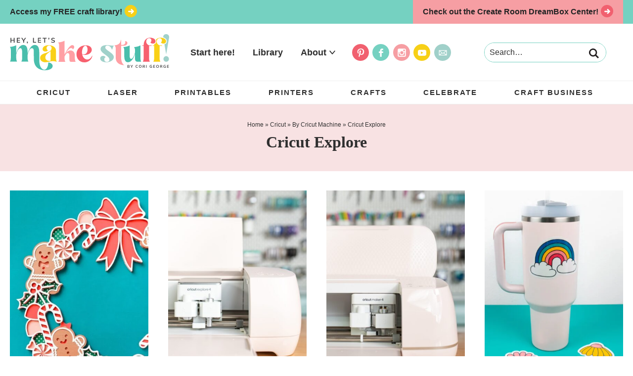

--- FILE ---
content_type: text/html; charset=UTF-8
request_url: https://heyletsmakestuff.com/category/cricut/cricut-machine/cricut-explore/
body_size: 22456
content:
<!DOCTYPE html><html lang="en-US"><head ><meta charset="UTF-8" /><meta name="viewport" content="width=device-width, initial-scale=1" /><meta name='robots' content='index, follow, max-image-preview:large, max-snippet:-1, max-video-preview:-1' /><title>Cricut Explore - Hey, Let&#039;s Make Stuff</title><meta name="description" content="Discover tips, tutorials, and project ideas for the Cricut Explore machine. Perfect for crafters of all levels looking to create amazing projects with ease!" /><link rel="canonical" href="https://heyletsmakestuff.com/category/cricut/cricut-machine/cricut-explore/" /><link rel="next" href="https://heyletsmakestuff.com/category/cricut/cricut-machine/cricut-explore/page/2/" /><meta property="og:locale" content="en_US" /><meta property="og:type" content="article" /><meta property="og:title" content="Cricut Explore" /><meta property="og:description" content="Discover tips, tutorials, and project ideas for the Cricut Explore machine. Perfect for crafters of all levels looking to create amazing projects with ease!" /><meta property="og:url" content="https://heyletsmakestuff.com/category/cricut/cricut-machine/cricut-explore/" /><meta property="og:site_name" content="Hey, Let&#039;s Make Stuff" /><meta property="og:image" content="https://heyletsmakestuff.com/wp-content/uploads/2018/06/How-to-Make-Giant-Paper-Flowers-WIDE-750-x-500.jpg" /><meta property="og:image:width" content="750" /><meta property="og:image:height" content="500" /><meta property="og:image:type" content="image/jpeg" /><meta name="twitter:card" content="summary_large_image" /><meta name="twitter:site" content="@heyletsmakestuf" /> <script type="application/ld+json" class="yoast-schema-graph">{"@context":"https://schema.org","@graph":[{"@type":"CollectionPage","@id":"https://heyletsmakestuff.com/category/cricut/cricut-machine/cricut-explore/","url":"https://heyletsmakestuff.com/category/cricut/cricut-machine/cricut-explore/","name":"Cricut Explore - Hey, Let&#039;s Make Stuff","isPartOf":{"@id":"https://heyletsmakestuff.com/#website"},"primaryImageOfPage":{"@id":"https://heyletsmakestuff.com/category/cricut/cricut-machine/cricut-explore/#primaryimage"},"image":{"@id":"https://heyletsmakestuff.com/category/cricut/cricut-machine/cricut-explore/#primaryimage"},"thumbnailUrl":"https://heyletsmakestuff.com/wp-content/uploads/2025/12/3D-Layered-Gingerbread-Wreath-Final-3.jpg","description":"Discover tips, tutorials, and project ideas for the Cricut Explore machine. Perfect for crafters of all levels looking to create amazing projects with ease!","breadcrumb":{"@id":"https://heyletsmakestuff.com/category/cricut/cricut-machine/cricut-explore/#breadcrumb"},"inLanguage":"en-US"},{"@type":"ImageObject","inLanguage":"en-US","@id":"https://heyletsmakestuff.com/category/cricut/cricut-machine/cricut-explore/#primaryimage","url":"https://heyletsmakestuff.com/wp-content/uploads/2025/12/3D-Layered-Gingerbread-Wreath-Final-3.jpg","contentUrl":"https://heyletsmakestuff.com/wp-content/uploads/2025/12/3D-Layered-Gingerbread-Wreath-Final-3.jpg","width":668,"height":1000,"caption":"Finished 3D layered paper project Christmas wreath."},{"@type":"BreadcrumbList","@id":"https://heyletsmakestuff.com/category/cricut/cricut-machine/cricut-explore/#breadcrumb","itemListElement":[{"@type":"ListItem","position":1,"name":"Home","item":"https://heyletsmakestuff.com/"},{"@type":"ListItem","position":2,"name":"Cricut","item":"https://heyletsmakestuff.com/category/cricut/"},{"@type":"ListItem","position":3,"name":"By Cricut Machine","item":"https://heyletsmakestuff.com/category/cricut/cricut-machine/"},{"@type":"ListItem","position":4,"name":"Cricut Explore"}]},{"@type":"WebSite","@id":"https://heyletsmakestuff.com/#website","url":"https://heyletsmakestuff.com/","name":"Hey, Let&#039;s Make Stuff","description":"Craft a Life You Love","publisher":{"@id":"https://heyletsmakestuff.com/#organization"},"potentialAction":[{"@type":"SearchAction","target":{"@type":"EntryPoint","urlTemplate":"https://heyletsmakestuff.com/?s={search_term_string}"},"query-input":{"@type":"PropertyValueSpecification","valueRequired":true,"valueName":"search_term_string"}}],"inLanguage":"en-US"},{"@type":"Organization","@id":"https://heyletsmakestuff.com/#organization","name":"Hey Let's Make Stuff","url":"https://heyletsmakestuff.com/","logo":{"@type":"ImageObject","inLanguage":"en-US","@id":"https://heyletsmakestuff.com/#/schema/logo/image/","url":"https://heyletsmakestuff.com/wp-content/uploads/2021/01/HLMS-2020-Logo-2-scaled.jpg","contentUrl":"https://heyletsmakestuff.com/wp-content/uploads/2021/01/HLMS-2020-Logo-2-scaled.jpg","width":4500,"height":2375,"caption":"Hey Let's Make Stuff"},"image":{"@id":"https://heyletsmakestuff.com/#/schema/logo/image/"},"sameAs":["http://facebook.com/heyletsmakestuff","https://x.com/heyletsmakestuf","http://instagram.com/heyletsmakestuff","http://pinterest.com/heyletsmakestuff"]}]}</script> <link rel='dns-prefetch' href='//scripts.mediavine.com' /><link rel="alternate" type="application/rss+xml" title="Hey, Let&#039;s Make Stuff &raquo; Feed" href="https://heyletsmakestuff.com/feed/" /><link rel="alternate" type="application/rss+xml" title="Hey, Let&#039;s Make Stuff &raquo; Comments Feed" href="https://heyletsmakestuff.com/comments/feed/" /><link rel="alternate" type="application/rss+xml" title="Hey, Let&#039;s Make Stuff &raquo; Cricut Explore Category Feed" href="https://heyletsmakestuff.com/category/cricut/cricut-machine/cricut-explore/feed/" /><link rel="alternate" type="application/rss+xml" title="Hey, Let&#039;s Make Stuff &raquo; Stories Feed" href="https://heyletsmakestuff.com/web-stories/feed/"><script type="litespeed/javascript">(()=>{"use strict";const e=[400,500,600,700,800,900],t=e=>`wprm-min-${e}`,n=e=>`wprm-max-${e}`,s=new Set,o="ResizeObserver"in window,r=o?new ResizeObserver((e=>{for(const t of e)c(t.target)})):null,i=.5/(window.devicePixelRatio||1);function c(s){const o=s.getBoundingClientRect().width||0;for(let r=0;r<e.length;r++){const c=e[r],a=o<=c+i;o>c+i?s.classList.add(t(c)):s.classList.remove(t(c)),a?s.classList.add(n(c)):s.classList.remove(n(c))}}function a(e){s.has(e)||(s.add(e),r&&r.observe(e),c(e))}!function(e=document){e.querySelectorAll(".wprm-recipe").forEach(a)}();if(new MutationObserver((e=>{for(const t of e)for(const e of t.addedNodes)e instanceof Element&&(e.matches?.(".wprm-recipe")&&a(e),e.querySelectorAll?.(".wprm-recipe").forEach(a))})).observe(document.documentElement,{childList:!0,subtree:!0}),!o){let e=0;addEventListener("resize",(()=>{e&&cancelAnimationFrame(e),e=requestAnimationFrame((()=>s.forEach(c)))}),{passive:!0})}})()</script><style id='wp-img-auto-sizes-contain-inline-css' type='text/css'>img:is([sizes=auto i],[sizes^="auto," i]){contain-intrinsic-size:3000px 1500px}
/*# sourceURL=wp-img-auto-sizes-contain-inline-css */</style><link data-optimized="2" rel="stylesheet" href="https://heyletsmakestuff.com/wp-content/litespeed/css/c7b51d67170058e2aad456c929715b4b.css?ver=ca0b3" /><style id='global-styles-inline-css' type='text/css'>:root{--wp--preset--aspect-ratio--square: 1;--wp--preset--aspect-ratio--4-3: 4/3;--wp--preset--aspect-ratio--3-4: 3/4;--wp--preset--aspect-ratio--3-2: 3/2;--wp--preset--aspect-ratio--2-3: 2/3;--wp--preset--aspect-ratio--16-9: 16/9;--wp--preset--aspect-ratio--9-16: 9/16;--wp--preset--color--black: #242424;--wp--preset--color--cyan-bluish-gray: #abb8c3;--wp--preset--color--white: #ffffff;--wp--preset--color--pale-pink: #f78da7;--wp--preset--color--vivid-red: #cf2e2e;--wp--preset--color--luminous-vivid-orange: #ff6900;--wp--preset--color--luminous-vivid-amber: #fcb900;--wp--preset--color--light-green-cyan: #7bdcb5;--wp--preset--color--vivid-green-cyan: #00d084;--wp--preset--color--pale-cyan-blue: #8ed1fc;--wp--preset--color--vivid-cyan-blue: #0693e3;--wp--preset--color--vivid-purple: #9b51e0;--wp--preset--color--dark-teal: #49bcac;--wp--preset--color--teal: #75d1c1;--wp--preset--color--light-teal: #eaf6f4;--wp--preset--color--dark-pink: #f1606f;--wp--preset--color--pink: #f69ea3;--wp--preset--color--light-pink: #f8e2e3;--wp--preset--color--yellow: #f7d017;--wp--preset--color--light-yellow: #fcf1c1;--wp--preset--color--blue: #a0d0c9;--wp--preset--gradient--vivid-cyan-blue-to-vivid-purple: linear-gradient(135deg,rgb(6,147,227) 0%,rgb(155,81,224) 100%);--wp--preset--gradient--light-green-cyan-to-vivid-green-cyan: linear-gradient(135deg,rgb(122,220,180) 0%,rgb(0,208,130) 100%);--wp--preset--gradient--luminous-vivid-amber-to-luminous-vivid-orange: linear-gradient(135deg,rgb(252,185,0) 0%,rgb(255,105,0) 100%);--wp--preset--gradient--luminous-vivid-orange-to-vivid-red: linear-gradient(135deg,rgb(255,105,0) 0%,rgb(207,46,46) 100%);--wp--preset--gradient--very-light-gray-to-cyan-bluish-gray: linear-gradient(135deg,rgb(238,238,238) 0%,rgb(169,184,195) 100%);--wp--preset--gradient--cool-to-warm-spectrum: linear-gradient(135deg,rgb(74,234,220) 0%,rgb(151,120,209) 20%,rgb(207,42,186) 40%,rgb(238,44,130) 60%,rgb(251,105,98) 80%,rgb(254,248,76) 100%);--wp--preset--gradient--blush-light-purple: linear-gradient(135deg,rgb(255,206,236) 0%,rgb(152,150,240) 100%);--wp--preset--gradient--blush-bordeaux: linear-gradient(135deg,rgb(254,205,165) 0%,rgb(254,45,45) 50%,rgb(107,0,62) 100%);--wp--preset--gradient--luminous-dusk: linear-gradient(135deg,rgb(255,203,112) 0%,rgb(199,81,192) 50%,rgb(65,88,208) 100%);--wp--preset--gradient--pale-ocean: linear-gradient(135deg,rgb(255,245,203) 0%,rgb(182,227,212) 50%,rgb(51,167,181) 100%);--wp--preset--gradient--electric-grass: linear-gradient(135deg,rgb(202,248,128) 0%,rgb(113,206,126) 100%);--wp--preset--gradient--midnight: linear-gradient(135deg,rgb(2,3,129) 0%,rgb(40,116,252) 100%);--wp--preset--font-size--small: 14px;--wp--preset--font-size--medium: 20px;--wp--preset--font-size--large: 26px;--wp--preset--font-size--x-large: 42px;--wp--preset--font-size--tiny: 11px;--wp--preset--font-size--normal: 18px;--wp--preset--font-size--extra-large: 36px;--wp--preset--spacing--20: 0.44rem;--wp--preset--spacing--30: 0.67rem;--wp--preset--spacing--40: 1rem;--wp--preset--spacing--50: 1.5rem;--wp--preset--spacing--60: 2.25rem;--wp--preset--spacing--70: 3.38rem;--wp--preset--spacing--80: 5.06rem;--wp--preset--shadow--natural: 6px 6px 9px rgba(0, 0, 0, 0.2);--wp--preset--shadow--deep: 12px 12px 50px rgba(0, 0, 0, 0.4);--wp--preset--shadow--sharp: 6px 6px 0px rgba(0, 0, 0, 0.2);--wp--preset--shadow--outlined: 6px 6px 0px -3px rgb(255, 255, 255), 6px 6px rgb(0, 0, 0);--wp--preset--shadow--crisp: 6px 6px 0px rgb(0, 0, 0);}:where(.is-layout-flex){gap: 0.5em;}:where(.is-layout-grid){gap: 0.5em;}body .is-layout-flex{display: flex;}.is-layout-flex{flex-wrap: wrap;align-items: center;}.is-layout-flex > :is(*, div){margin: 0;}body .is-layout-grid{display: grid;}.is-layout-grid > :is(*, div){margin: 0;}:where(.wp-block-columns.is-layout-flex){gap: 2em;}:where(.wp-block-columns.is-layout-grid){gap: 2em;}:where(.wp-block-post-template.is-layout-flex){gap: 1.25em;}:where(.wp-block-post-template.is-layout-grid){gap: 1.25em;}.has-black-color{color: var(--wp--preset--color--black) !important;}.has-cyan-bluish-gray-color{color: var(--wp--preset--color--cyan-bluish-gray) !important;}.has-white-color{color: var(--wp--preset--color--white) !important;}.has-pale-pink-color{color: var(--wp--preset--color--pale-pink) !important;}.has-vivid-red-color{color: var(--wp--preset--color--vivid-red) !important;}.has-luminous-vivid-orange-color{color: var(--wp--preset--color--luminous-vivid-orange) !important;}.has-luminous-vivid-amber-color{color: var(--wp--preset--color--luminous-vivid-amber) !important;}.has-light-green-cyan-color{color: var(--wp--preset--color--light-green-cyan) !important;}.has-vivid-green-cyan-color{color: var(--wp--preset--color--vivid-green-cyan) !important;}.has-pale-cyan-blue-color{color: var(--wp--preset--color--pale-cyan-blue) !important;}.has-vivid-cyan-blue-color{color: var(--wp--preset--color--vivid-cyan-blue) !important;}.has-vivid-purple-color{color: var(--wp--preset--color--vivid-purple) !important;}.has-black-background-color{background-color: var(--wp--preset--color--black) !important;}.has-cyan-bluish-gray-background-color{background-color: var(--wp--preset--color--cyan-bluish-gray) !important;}.has-white-background-color{background-color: var(--wp--preset--color--white) !important;}.has-pale-pink-background-color{background-color: var(--wp--preset--color--pale-pink) !important;}.has-vivid-red-background-color{background-color: var(--wp--preset--color--vivid-red) !important;}.has-luminous-vivid-orange-background-color{background-color: var(--wp--preset--color--luminous-vivid-orange) !important;}.has-luminous-vivid-amber-background-color{background-color: var(--wp--preset--color--luminous-vivid-amber) !important;}.has-light-green-cyan-background-color{background-color: var(--wp--preset--color--light-green-cyan) !important;}.has-vivid-green-cyan-background-color{background-color: var(--wp--preset--color--vivid-green-cyan) !important;}.has-pale-cyan-blue-background-color{background-color: var(--wp--preset--color--pale-cyan-blue) !important;}.has-vivid-cyan-blue-background-color{background-color: var(--wp--preset--color--vivid-cyan-blue) !important;}.has-vivid-purple-background-color{background-color: var(--wp--preset--color--vivid-purple) !important;}.has-black-border-color{border-color: var(--wp--preset--color--black) !important;}.has-cyan-bluish-gray-border-color{border-color: var(--wp--preset--color--cyan-bluish-gray) !important;}.has-white-border-color{border-color: var(--wp--preset--color--white) !important;}.has-pale-pink-border-color{border-color: var(--wp--preset--color--pale-pink) !important;}.has-vivid-red-border-color{border-color: var(--wp--preset--color--vivid-red) !important;}.has-luminous-vivid-orange-border-color{border-color: var(--wp--preset--color--luminous-vivid-orange) !important;}.has-luminous-vivid-amber-border-color{border-color: var(--wp--preset--color--luminous-vivid-amber) !important;}.has-light-green-cyan-border-color{border-color: var(--wp--preset--color--light-green-cyan) !important;}.has-vivid-green-cyan-border-color{border-color: var(--wp--preset--color--vivid-green-cyan) !important;}.has-pale-cyan-blue-border-color{border-color: var(--wp--preset--color--pale-cyan-blue) !important;}.has-vivid-cyan-blue-border-color{border-color: var(--wp--preset--color--vivid-cyan-blue) !important;}.has-vivid-purple-border-color{border-color: var(--wp--preset--color--vivid-purple) !important;}.has-vivid-cyan-blue-to-vivid-purple-gradient-background{background: var(--wp--preset--gradient--vivid-cyan-blue-to-vivid-purple) !important;}.has-light-green-cyan-to-vivid-green-cyan-gradient-background{background: var(--wp--preset--gradient--light-green-cyan-to-vivid-green-cyan) !important;}.has-luminous-vivid-amber-to-luminous-vivid-orange-gradient-background{background: var(--wp--preset--gradient--luminous-vivid-amber-to-luminous-vivid-orange) !important;}.has-luminous-vivid-orange-to-vivid-red-gradient-background{background: var(--wp--preset--gradient--luminous-vivid-orange-to-vivid-red) !important;}.has-very-light-gray-to-cyan-bluish-gray-gradient-background{background: var(--wp--preset--gradient--very-light-gray-to-cyan-bluish-gray) !important;}.has-cool-to-warm-spectrum-gradient-background{background: var(--wp--preset--gradient--cool-to-warm-spectrum) !important;}.has-blush-light-purple-gradient-background{background: var(--wp--preset--gradient--blush-light-purple) !important;}.has-blush-bordeaux-gradient-background{background: var(--wp--preset--gradient--blush-bordeaux) !important;}.has-luminous-dusk-gradient-background{background: var(--wp--preset--gradient--luminous-dusk) !important;}.has-pale-ocean-gradient-background{background: var(--wp--preset--gradient--pale-ocean) !important;}.has-electric-grass-gradient-background{background: var(--wp--preset--gradient--electric-grass) !important;}.has-midnight-gradient-background{background: var(--wp--preset--gradient--midnight) !important;}.has-small-font-size{font-size: var(--wp--preset--font-size--small) !important;}.has-medium-font-size{font-size: var(--wp--preset--font-size--medium) !important;}.has-large-font-size{font-size: var(--wp--preset--font-size--large) !important;}.has-x-large-font-size{font-size: var(--wp--preset--font-size--x-large) !important;}
/*# sourceURL=global-styles-inline-css */</style><style id='classic-theme-styles-inline-css' type='text/css'>/*! This file is auto-generated */
.wp-block-button__link{color:#fff;background-color:#32373c;border-radius:9999px;box-shadow:none;text-decoration:none;padding:calc(.667em + 2px) calc(1.333em + 2px);font-size:1.125em}.wp-block-file__button{background:#32373c;color:#fff;text-decoration:none}
/*# sourceURL=/wp-includes/css/classic-themes.min.css */</style><style id='wp-block-button-inline-css' type='text/css'>.wp-block-button__link{align-content:center;box-sizing:border-box;cursor:pointer;display:inline-block;height:100%;text-align:center;word-break:break-word}.wp-block-button__link.aligncenter{text-align:center}.wp-block-button__link.alignright{text-align:right}:where(.wp-block-button__link){border-radius:9999px;box-shadow:none;padding:calc(.667em + 2px) calc(1.333em + 2px);text-decoration:none}.wp-block-button[style*=text-decoration] .wp-block-button__link{text-decoration:inherit}.wp-block-buttons>.wp-block-button.has-custom-width{max-width:none}.wp-block-buttons>.wp-block-button.has-custom-width .wp-block-button__link{width:100%}.wp-block-buttons>.wp-block-button.has-custom-font-size .wp-block-button__link{font-size:inherit}.wp-block-buttons>.wp-block-button.wp-block-button__width-25{width:calc(25% - var(--wp--style--block-gap, .5em)*.75)}.wp-block-buttons>.wp-block-button.wp-block-button__width-50{width:calc(50% - var(--wp--style--block-gap, .5em)*.5)}.wp-block-buttons>.wp-block-button.wp-block-button__width-75{width:calc(75% - var(--wp--style--block-gap, .5em)*.25)}.wp-block-buttons>.wp-block-button.wp-block-button__width-100{flex-basis:100%;width:100%}.wp-block-buttons.is-vertical>.wp-block-button.wp-block-button__width-25{width:25%}.wp-block-buttons.is-vertical>.wp-block-button.wp-block-button__width-50{width:50%}.wp-block-buttons.is-vertical>.wp-block-button.wp-block-button__width-75{width:75%}.wp-block-button.is-style-squared,.wp-block-button__link.wp-block-button.is-style-squared{border-radius:0}.wp-block-button.no-border-radius,.wp-block-button__link.no-border-radius{border-radius:0!important}:root :where(.wp-block-button .wp-block-button__link.is-style-outline),:root :where(.wp-block-button.is-style-outline>.wp-block-button__link){border:2px solid;padding:.667em 1.333em}:root :where(.wp-block-button .wp-block-button__link.is-style-outline:not(.has-text-color)),:root :where(.wp-block-button.is-style-outline>.wp-block-button__link:not(.has-text-color)){color:currentColor}:root :where(.wp-block-button .wp-block-button__link.is-style-outline:not(.has-background)),:root :where(.wp-block-button.is-style-outline>.wp-block-button__link:not(.has-background)){background-color:initial;background-image:none}
/*# sourceURL=https://heyletsmakestuff.com/wp-includes/blocks/button/style.min.css */</style><link rel="preload" class="mv-grow-style" href="https://heyletsmakestuff.com/wp-content/plugins/social-pug/assets/dist/style-frontend-pro.css" as="style"><noscript><link rel='stylesheet' id='dpsp-frontend-style-pro-css' href='https://heyletsmakestuff.com/wp-content/plugins/social-pug/assets/dist/style-frontend-pro.css' type='text/css' media='all' />
</noscript><style id='dpsp-frontend-style-pro-inline-css' type='text/css'>@media screen and ( max-width : 720px ) {
					.dpsp-content-wrapper.dpsp-hide-on-mobile,
					.dpsp-share-text.dpsp-hide-on-mobile {
						display: none;
					}
					.dpsp-has-spacing .dpsp-networks-btns-wrapper li {
						margin:0 2% 10px 0;
					}
					.dpsp-network-btn.dpsp-has-label:not(.dpsp-has-count) {
						max-height: 40px;
						padding: 0;
						justify-content: center;
					}
					.dpsp-content-wrapper.dpsp-size-small .dpsp-network-btn.dpsp-has-label:not(.dpsp-has-count){
						max-height: 32px;
					}
					.dpsp-content-wrapper.dpsp-size-large .dpsp-network-btn.dpsp-has-label:not(.dpsp-has-count){
						max-height: 46px;
					}
				}
			
							.dpsp-button-style-2 .dpsp-networks-btns-content.dpsp-networks-btns-wrapper .dpsp-network-btn, .dpsp-button-style-2 .dpsp-networks-btns-content.dpsp-networks-btns-wrapper .dpsp-network-btn.dpsp-has-count {
								--customNetworkColor: #f25f6f;
								--customNetworkHoverColor: #f8cf1a;
								background: #f25f6f;
								border-color: #f25f6f;
							}
							.dpsp-button-style-2 .dpsp-networks-btns-content.dpsp-networks-btns-wrapper .dpsp-network-btn .dpsp-network-icon {
								background: #db5664;
								border-color: #db5664;
							}
						
							.dpsp-button-style-2 .dpsp-networks-btns-content.dpsp-networks-btns-wrapper .dpsp-network-btn:hover,
							.dpsp-button-style-2 .dpsp-networks-btns-content.dpsp-networks-btns-wrapper .dpsp-network-btn:focus,
							.dpsp-button-style-2 .dpsp-networks-btns-content.dpsp-networks-btns-wrapper .dpsp-network-btn:focus .dpsp-network-icon,
							.dpsp-button-style-2 .dpsp-networks-btns-content.dpsp-networks-btns-wrapper .dpsp-network-btn:hover .dpsp-network-icon,
							.dpsp-button-style-2 .dpsp-networks-btns-content.dpsp-networks-btns-wrapper .dpsp-network-btn.dpsp-has-count:focus,
							.dpsp-button-style-2 .dpsp-networks-btns-content.dpsp-networks-btns-wrapper .dpsp-network-btn.dpsp-has-count:hover {

								background: #f8cf1a;
								border-color: #f8cf1a;
							}
						.dpsp-networks-btns-wrapper.dpsp-networks-btns-content .dpsp-network-btn {--networkHover: rgba(248, 207, 26, 0.4); --networkAccent: rgba(248, 207, 26, 1);}
			@media screen and ( max-width : 720px ) {
				aside#dpsp-floating-sidebar.dpsp-hide-on-mobile.opened {
					display: none;
				}
			}
			
					.dpsp-button-style-1 .dpsp-networks-btns-sidebar.dpsp-networks-btns-wrapper .dpsp-network-btn {
					--customNetworkColor: #f6616e;
					--customNetworkHoverColor: #f8cf1a;
					background: #f6616e;
					border-color: #f6616e;
					}
					.dpsp-button-style-1 .dpsp-networks-btns-sidebar.dpsp-networks-btns-wrapper .dpsp-network-btn:hover,
					.dpsp-button-style-1 .dpsp-networks-btns-sidebar.dpsp-networks-btns-wrapper .dpsp-network-btn:focus {
					border-color: #f8cf1a !important;
					background: #f8cf1a !important;
			}.dpsp-networks-btns-wrapper.dpsp-networks-btns-sidebar .dpsp-network-btn {--networkHover: rgba(248, 207, 26, 0.4); --networkAccent: rgba(248, 207, 26, 1);}
			@media screen and ( max-width : 720px ) {
				aside#dpsp-floating-sidebar.dpsp-hide-on-mobile.opened {
					display: none;
				}
			}
			
					.dpsp-button-style-1 .dpsp-networks-btns-sidebar.dpsp-networks-btns-wrapper .dpsp-network-btn {
					--customNetworkColor: #f6616e;
					--customNetworkHoverColor: #f8cf1a;
					background: #f6616e;
					border-color: #f6616e;
					}
					.dpsp-button-style-1 .dpsp-networks-btns-sidebar.dpsp-networks-btns-wrapper .dpsp-network-btn:hover,
					.dpsp-button-style-1 .dpsp-networks-btns-sidebar.dpsp-networks-btns-wrapper .dpsp-network-btn:focus {
					border-color: #f8cf1a !important;
					background: #f8cf1a !important;
			}.dpsp-networks-btns-wrapper.dpsp-networks-btns-sidebar .dpsp-network-btn {--networkHover: rgba(248, 207, 26, 0.4); --networkAccent: rgba(248, 207, 26, 1);}
/*# sourceURL=dpsp-frontend-style-pro-inline-css */</style><style id='ez-toc-inline-css' type='text/css'>div#ez-toc-container .ez-toc-title {font-size: 120%;}div#ez-toc-container .ez-toc-title {font-weight: 500;}div#ez-toc-container ul li , div#ez-toc-container ul li a {font-size: 95%;}div#ez-toc-container ul li , div#ez-toc-container ul li a {font-weight: 500;}div#ez-toc-container nav ul ul li {font-size: 90%;}div#ez-toc-container {background: #e9f6f4;border: 1px solid #49beab;width: 100%;}div#ez-toc-container p.ez-toc-title , #ez-toc-container .ez_toc_custom_title_icon , #ez-toc-container .ez_toc_custom_toc_icon {color: #242424;}div#ez-toc-container ul.ez-toc-list a {color: #242424;}div#ez-toc-container ul.ez-toc-list a:hover {color: #f25f6f;}div#ez-toc-container ul.ez-toc-list a:visited {color: #242424;}.ez-toc-counter nav ul li a::before {color: ;}.ez-toc-box-title {font-weight: bold; margin-bottom: 10px; text-align: center; text-transform: uppercase; letter-spacing: 1px; color: #666; padding-bottom: 5px;position:absolute;top:-4%;left:5%;background-color: inherit;transition: top 0.3s ease;}.ez-toc-box-title.toc-closed {top:-25%;}
.ez-toc-container-direction {direction: ltr;}.ez-toc-counter ul{counter-reset: item ;}.ez-toc-counter nav ul li a::before {content: counters(item, '.', decimal) '. ';display: inline-block;counter-increment: item;flex-grow: 0;flex-shrink: 0;margin-right: .2em; float: left; }.ez-toc-widget-direction {direction: ltr;}.ez-toc-widget-container ul{counter-reset: item ;}.ez-toc-widget-container nav ul li a::before {content: counters(item, '.', decimal) '. ';display: inline-block;counter-increment: item;flex-grow: 0;flex-shrink: 0;margin-right: .2em; float: left; }
/*# sourceURL=ez-toc-inline-css */</style> <script type="text/javascript" async="async" fetchpriority="high" data-noptimize="1" data-cfasync="false" src="https://scripts.mediavine.com/tags/hey-lets-make-stuff.js?ver=55a769a520551e43b30964023b8235dc" id="mv-script-wrapper-js"></script> <script type="litespeed/javascript" data-src="https://heyletsmakestuff.com/wp-includes/js/jquery/jquery.js" id="jquery-js"></script> <link rel="https://api.w.org/" href="https://heyletsmakestuff.com/wp-json/" /><link rel="alternate" title="JSON" type="application/json" href="https://heyletsmakestuff.com/wp-json/wp/v2/categories/103095323" /><link rel="EditURI" type="application/rsd+xml" title="RSD" href="https://heyletsmakestuff.com/xmlrpc.php?rsd" /><meta name="hubbub-info" description="Hubbub Pro 2.23.0"><style type="text/css">.wprm-glossary-term {color: #5A822B;text-decoration: underline;cursor: help;}</style> <script type="litespeed/javascript">(function(w,d,s,l,i){w[l]=w[l]||[];w[l].push({'gtm.start':new Date().getTime(),event:'gtm.js'});var f=d.getElementsByTagName(s)[0],j=d.createElement(s),dl=l!='dataLayer'?'&l='+l:'';j.async=!0;j.src='https://www.googletagmanager.com/gtm.js?id='+i+dl;f.parentNode.insertBefore(j,f)})(window,document,'script','dataLayer','GTM-PZDR2CF')</script> 
 <script type="litespeed/javascript" data-src="https://www.googletagmanager.com/gtag/js?id=UA-30155840-1"></script> <script type="litespeed/javascript">window.dataLayer=window.dataLayer||[];function gtag(){dataLayer.push(arguments)}
gtag('js',new Date());gtag('config','UA-30155840-1')</script> <meta name="google-site-verification" content="dLVmB0lb2hU48jILfc1e2jDHuyZ8b9nP-Xpqc2ar8Z0" /><meta name="google-site-verification" content="JosD5F8mNCKFMa92P79ybD1_8iRtn5rdNaaOOHhLDxU" /><meta name="google-site-verification" content="K9MmUIsyJzZZNiNIoywQw4TPadz-YJZalFsF2Y1v_RY" /> <script type="litespeed/javascript">!function(e){if(!window.pintrk){window.pintrk=function(){window.pintrk.queue.push(Array.prototype.slice.call(arguments))};var n=window.pintrk;n.queue=[],n.version="3.0";var t=document.createElement("script");t.async=!0,t.src=e;var r=document.getElementsByTagName("script")[0];r.parentNode.insertBefore(t,r)}}("https://s.pinimg.com/ct/core.js");pintrk('load','2612536283887',{em:'<user_email_address>'});pintrk('page')</script> <noscript>
<img height="1" width="1" style="display:none;" alt=""
src="https://ct.pinterest.com/v3/?event=init&tid=2612536283887&pd[em]=<hashed_email_address>&noscript=1" />
</noscript>
 <script data-grow-initializer="" type="litespeed/javascript">!(function(){window.growMe||((window.growMe=function(e){window.growMe._.push(e)}),(window.growMe._=[]));var e=document.createElement("script");(e.type="text/javascript"),(e.src="https://faves.grow.me/main.js"),(e.defer=!0),e.setAttribute("data-grow-faves-site-id","U2l0ZTo0NDIwYTA4OC03MTI1LTQ4ZDgtYjRiZi02MzBhMjg3YzZiYmI=");var t=document.getElementsByTagName("script")[0];t.parentNode.insertBefore(e,t)})()</script> <script type="litespeed/javascript">(function(w,d,t,h,s,n){w.FlodeskObject=n;var fn=function(){(w[n].q=w[n].q||[]).push(arguments)};w[n]=w[n]||fn;var f=d.getElementsByTagName(t)[0];var v='?v='+Math.floor(new Date().getTime()/(120*1000))*60;var sm=d.createElement(t);sm.async=!0;sm.type='module';sm.src=h+s+'.mjs'+v;f.parentNode.insertBefore(sm,f);var sn=d.createElement(t);sn.async=!0;sn.noModule=!0;sn.src=h+s+'.js'+v;f.parentNode.insertBefore(sn,f)})(window,document,'script','https://assets.flodesk.com','/universal','fd')</script><link rel="icon" href="https://heyletsmakestuff.com/wp-content/uploads/2020/06/favicon-125x125.png" sizes="32x32" /><link rel="icon" href="https://heyletsmakestuff.com/wp-content/uploads/2020/06/favicon-250x250.png" sizes="192x192" /><link rel="apple-touch-icon" href="https://heyletsmakestuff.com/wp-content/uploads/2020/06/favicon-250x250.png" /><meta name="msapplication-TileImage" content="https://heyletsmakestuff.com/wp-content/uploads/2020/06/favicon.png" /><style type="text/css" id="wp-custom-css">.sidebar-newsletter,.footer-newsletter {display:none;}
.wp-block-group.is-style-pink-link p a:first-of-type{
    background-image: linear-gradient(180deg,transparent 90%,#F25F6F 0);
}

.wp-block-group.is-style-pink-link p a:first-of-type:hover{
    background-image: linear-gradient(180deg,transparent 0%,#F25F6F 0);
	color: #fff;
}

.nav-secondary .submenu-expand{
	display: none;
}

.wp-block-heading.is-style-heading-small-padding.has-background {
padding: 10px;
}

.wp-block-columns.is-style-product-library .wp-block-column{
    box-shadow: 0 3px 6px 0 rgba(0,0,0,.07);
padding: 10px;
}

.is-style-small-title a{
background-image: none !Important;
color: #F25F6F !Important;
	text-decoration: underline !important;
	font-size: 16px;
}


@media only screen and (max-width: 780px) {
		.wp-block-columns.is-style-product-library{
		display: grid;
    grid-template-columns: repeat(2, 1fr) !important;
		grid-column-gap: 10px;
}

}
/* about-me widget css */
.aboutmewidget img {text-align:center; margin:auto;}
.aboutmewidget {margin: 10px 0; border: 2px solid #46bfad;}
.aboutrow {padding: 5px;}
.aboutcolumn {float: left;}
.aboutleft {width: 25%; padding: 10px; text-align:center;}
.aboutleft img {border-radius: 50%;}
.aboutright {width: 75%;}
.aboutright p {margin: 0;line-height:1.4;}
.aboutright .social {margin:10px auto; text-align:center;}
.aboutrow:after {
  content: "";
  display: table;
  clear: both;
}
#aboutsocial {float: right;}
#aboutsocial li {display: inline;}
#aboutsocial img {padding: 2px 4px;}
@media screen and (max-width: 600px) {
	.aboutcolumn.aboutright {padding:8px;}
	.sidebar-about {display:none;}
  .aboutleft {
    width: 100%;
  }
  .aboutright {
    width: 100%;
  }
}
/* about-me widget css */

/*Mediavine Mobile CSS*/

@media only screen and (max-width: 499px) {
.footer-newsletter:before {
width: 50% !important;
left: 83px !important;
}
}
/*End CSS */


/* About Block 2026 Update
--------------------------------------------- */

.cat-icon_inner .cat-ico .icon-title {
	display: block;
	line-height: 1.3 !important;
}

.about-block .wrap{
overflow: hidden;
}

	.about-block .about-row-bio{
		width: 55%;
	}
	
	.about-block .about-row-icons{
		width: 45%;
	}
	
	.cat-icon_inner{
    grid-template-columns: repeat(4, 1fr);
}

.cat-icon_inner .cat-ico .icon-bkg{
width: 100%;
height: 90px;
}

.cat-icon_inner .cat-ico .icon-bkg img{
	position: relative;
top: auto;
	left: auto;
	transform: none;
}

@media only screen and (max-width: 1024px) {
	
}

@media only screen and (max-width: 767px) {
	
		.about-block .about-row-bio,
	.about-block .about-row-icons{
		width: 100%;
	}
	
		.cat-icon_inner{
    grid-template-columns: repeat(2, 1fr);
}
	
}</style><style id="kirki-inline-styles"></style></head><body class="archive category category-cricut-explore category-103095323 wp-embed-responsive wp-theme-genesis wp-child-theme-pmd-makestuff has-grow-sidebar genesis header-image header-full-width full-width-content genesis-breadcrumbs-visible"><div class="site-container"><ul class="genesis-skip-link"><li><a href="#genesis-nav-primary" class="screen-reader-shortcut"> Skip to primary navigation</a></li><li><a href="#genesis-content" class="screen-reader-shortcut"> Skip to main content</a></li></ul><div class="top-bar"><div class="wrap"><div class="top-bar-row-1">
<a class="button" href="http://heyletsmakestuff.com/library" target="">Access my FREE craft library!</a></div><div class="top-bar-row-2">
<a class="button" href="https://heyletsmakestuff.com/recommends/dreambox-3-center-create-room/" target="_blank">Check out the Create Room DreamBox Center!</a></div></div></div><header class="site-header"><div class="wrap"><div class="title-area"><p class="site-title"><a href="https://heyletsmakestuff.com/">Hey, Let&#039;s Make Stuff</a></p><p class="site-description">Craft a Life You Love</p></div><button class="menu-toggle" aria-label="menu"><svg class="svg-icon open" width="24" height="24" aria-hidden="true" role="img" focusable="false" xmlns="http://www.w3.org/2000/svg" viewBox="0 0 24 24"><path fill-rule="evenodd" d="M1.5,2.5 L22.5,2.5 C23.0522847,2.5 23.5,2.94771525 23.5,3.5 L23.5,4.5 C23.5,5.05228475 23.0522847,5.5 22.5,5.5 L1.5,5.5 C0.94771525,5.5 0.5,5.05228475 0.5,4.5 L0.5,3.5 C0.5,2.94771525 0.94771525,2.5 1.5,2.5 Z M1.5,10.5 L22.5,10.5 C23.0522847,10.5 23.5,10.9477153 23.5,11.5 L23.5,12.5 C23.5,13.0522847 23.0522847,13.5 22.5,13.5 L1.5,13.5 C0.94771525,13.5 0.5,13.0522847 0.5,12.5 L0.5,11.5 C0.5,10.9477153 0.94771525,10.5 1.5,10.5 Z M1.5,18.5 L22.5,18.5 C23.0522847,18.5 23.5,18.9477153 23.5,19.5 L23.5,20.5 C23.5,21.0522847 23.0522847,21.5 22.5,21.5 L1.5,21.5 C0.94771525,21.5 0.5,21.0522847 0.5,20.5 L0.5,19.5 C0.5,18.9477153 0.94771525,18.5 1.5,18.5 Z"/></svg><svg class="svg-icon close" width="24" height="24" aria-hidden="true" role="img" focusable="false" xmlns="http://www.w3.org/2000/svg" viewBox="0 0 24 24"><path fill-rule="evenodd" d="M14.2989722,12.176322 C14.2519553,12.1294237 14.2255314,12.0657448 14.2255314,11.9993367 C14.2255314,11.9329286 14.2519553,11.8692496 14.2989722,11.8223514 L23.561202,2.56112153 C24.1468512,1.97464389 24.1461797,1.0244473 23.5597021,0.438798032 C22.9732245,-0.146851237 22.0230279,-0.14617973 21.4373786,0.440297885 L12.1761487,9.6975281 C12.1292505,9.74454504 12.0655715,9.77096888 11.9991634,9.77096888 C11.9327553,9.77096888 11.8690764,9.74454504 11.8221782,9.6975281 L2.56094827,0.440297885 C1.97529899,-0.145627512 1.02555007,-0.145851351 0.439624669,0.439797926 C-0.146300728,1.0254472 -0.146524567,1.97519613 0.439124711,2.56112153 L9.69935467,11.8223514 C9.74637162,11.8692496 9.77279546,11.9329286 9.77279546,11.9993367 C9.77279546,12.0657448 9.74637162,12.1294237 9.69935467,12.176322 L0.439124711,21.4385518 C0.0602760557,21.817579 -0.0875858948,22.369928 0.0512370248,22.8875342 C0.190059944,23.4051404 0.59447723,23.8093671 1.1121488,23.9479461 C1.62982038,24.086525 2.18209962,23.9384027 2.56094827,23.5593754 L11.8221782,14.2971456 C11.8690764,14.2501287 11.9327553,14.2237048 11.9991634,14.2237048 C12.0655715,14.2237048 12.1292505,14.2501287 12.1761487,14.2971456 L21.4373786,23.5593754 C22.0230279,24.1453008 22.9727768,24.1455246 23.5587022,23.5598754 C24.1446276,22.9742261 24.1448514,22.0244772 23.5592022,21.4385518 L14.2989722,12.176322 Z"/></svg><span class="screen-reader-text">Menu</span></button><button class="search-toggle" aria-label="search"><svg class="svg-icon open" width="24" height="24" aria-hidden="true" role="img" focusable="false" id="Layer_1" data-name="Layer 1" xmlns="http://www.w3.org/2000/svg" viewBox="0 0 37.99 37.99"><defs><style>.cls-1{fill:#231f20;}</style></defs><title>search</title><path class="cls-1" d="M38.84,35.13l-4,4L25.2,29.47a15.54,15.54,0,1,1,6.72-12.8,15.41,15.41,0,0,1-2.73,8.78ZM16.38,6.3A10.35,10.35,0,1,0,26.72,16.67,10.36,10.36,0,0,0,16.38,6.3Z" transform="translate(-0.84 -1.13)"/></svg><svg class="svg-icon close" width="24" height="24" aria-hidden="true" role="img" focusable="false" xmlns="http://www.w3.org/2000/svg" viewBox="0 0 24 24"><path fill-rule="evenodd" d="M14.2989722,12.176322 C14.2519553,12.1294237 14.2255314,12.0657448 14.2255314,11.9993367 C14.2255314,11.9329286 14.2519553,11.8692496 14.2989722,11.8223514 L23.561202,2.56112153 C24.1468512,1.97464389 24.1461797,1.0244473 23.5597021,0.438798032 C22.9732245,-0.146851237 22.0230279,-0.14617973 21.4373786,0.440297885 L12.1761487,9.6975281 C12.1292505,9.74454504 12.0655715,9.77096888 11.9991634,9.77096888 C11.9327553,9.77096888 11.8690764,9.74454504 11.8221782,9.6975281 L2.56094827,0.440297885 C1.97529899,-0.145627512 1.02555007,-0.145851351 0.439624669,0.439797926 C-0.146300728,1.0254472 -0.146524567,1.97519613 0.439124711,2.56112153 L9.69935467,11.8223514 C9.74637162,11.8692496 9.77279546,11.9329286 9.77279546,11.9993367 C9.77279546,12.0657448 9.74637162,12.1294237 9.69935467,12.176322 L0.439124711,21.4385518 C0.0602760557,21.817579 -0.0875858948,22.369928 0.0512370248,22.8875342 C0.190059944,23.4051404 0.59447723,23.8093671 1.1121488,23.9479461 C1.62982038,24.086525 2.18209962,23.9384027 2.56094827,23.5593754 L11.8221782,14.2971456 C11.8690764,14.2501287 11.9327553,14.2237048 11.9991634,14.2237048 C12.0655715,14.2237048 12.1292505,14.2501287 12.1761487,14.2971456 L21.4373786,23.5593754 C22.0230279,24.1453008 22.9727768,24.1455246 23.5587022,23.5598754 C24.1446276,22.9742261 24.1448514,22.0244772 23.5592022,21.4385518 L14.2989722,12.176322 Z"/></svg><span class="screen-reader-text">Search</span></button><nav class="nav-menu" role="navigation"><div class="nav-primary"><ul id="primary-menu" class="menu"><li id="menu-item-80077" class="menu-item menu-item-type-post_type menu-item-object-page menu-item-80077"><a href="https://heyletsmakestuff.com/new-start/">Start here!</a></li><li id="menu-item-80079" class="menu-item menu-item-type-custom menu-item-object-custom menu-item-80079"><a target="_blank" href="https://heyletsmakestuff.com/library/">Library</a></li><li id="menu-item-80080" class="menu-item menu-item-type-post_type menu-item-object-page menu-item-has-children menu-item-80080"><a href="https://heyletsmakestuff.com/about/">About</a><button class="submenu-expand" tabindex="-1"><?xml version="1.0" encoding="utf-8"?><svg version="1.1" id="Layer_1" xmlns="http://www.w3.org/2000/svg" xmlns:xlink="http://www.w3.org/1999/xlink" x="0px" y="0px"  viewBox="0 0 24 24" style="enable-background:new 0 0 24 24;" xml:space="preserve"><path class="st0" d="M12,19.5c-0.6,0-1.2-0.3-1.7-0.8L0.9,7.6C0.3,6.8,0.4,5.7,1.1,5s1.8-0.6,2.5,0.1l8.2,9.8c0,0.1,0.1,0.1,0.2,0.1 s0.1,0,0.2-0.1l8.2-9.8c0.4-0.5,1.1-0.8,1.7-0.6c0.6,0.1,1.1,0.6,1.3,1.2s0.1,1.3-0.4,1.8l-9.4,11.1C13.2,19.2,12.6,19.5,12,19.5z" /></svg></button><ul class="sub-menu"><li id="menu-item-80087" class="menu-item menu-item-type-post_type menu-item-object-page menu-item-80087"><a href="https://heyletsmakestuff.com/about/">About Us</a></li><li id="menu-item-80085" class="menu-item menu-item-type-post_type menu-item-object-page menu-item-80085"><a href="https://heyletsmakestuff.com/blog-faq/">Frequently Asked Questions</a></li><li id="menu-item-80086" class="menu-item menu-item-type-post_type menu-item-object-page menu-item-80086"><a href="https://heyletsmakestuff.com/wall-of-wins/">Wall of Wins</a></li><li id="menu-item-80083" class="menu-item menu-item-type-post_type menu-item-object-page menu-item-80083"><a href="https://heyletsmakestuff.com/jobs/">Work with Us</a></li><li id="menu-item-80081" class="menu-item menu-item-type-post_type menu-item-object-page menu-item-80081"><a href="https://heyletsmakestuff.com/contact-me/">Contact Us</a></li><li id="menu-item-80084" class="menu-item menu-item-type-post_type menu-item-object-page menu-item-privacy-policy menu-item-80084"><a rel="privacy-policy" href="https://heyletsmakestuff.com/disclosures/">Disclosures &#038; Privacy Policy</a></li></ul></li></ul></div><div class="nav-primary nav-mobile"><ul id="secondary-menu" class="menu"><li id="menu-item-80089" class="menu-item menu-item-type-taxonomy menu-item-object-category current-category-ancestor current-menu-ancestor menu-item-has-children menu-item-80089"><a href="https://heyletsmakestuff.com/category/cricut/">Cricut</a><button class="submenu-expand" tabindex="-1"><?xml version="1.0" encoding="utf-8"?><svg version="1.1" id="Layer_1" xmlns="http://www.w3.org/2000/svg" xmlns:xlink="http://www.w3.org/1999/xlink" x="0px" y="0px"  viewBox="0 0 24 24" style="enable-background:new 0 0 24 24;" xml:space="preserve"><path class="st0" d="M12,19.5c-0.6,0-1.2-0.3-1.7-0.8L0.9,7.6C0.3,6.8,0.4,5.7,1.1,5s1.8-0.6,2.5,0.1l8.2,9.8c0,0.1,0.1,0.1,0.2,0.1 s0.1,0,0.2-0.1l8.2-9.8c0.4-0.5,1.1-0.8,1.7-0.6c0.6,0.1,1.1,0.6,1.3,1.2s0.1,1.3-0.4,1.8l-9.4,11.1C13.2,19.2,12.6,19.5,12,19.5z" /></svg></button><ul class="sub-menu"><li id="menu-item-101301" class="menu-item menu-item-type-custom menu-item-object-custom menu-item-101301"><a href="https://heyletsmakestuff.com/library/#svg-library">Free SVG Library</a></li><li id="menu-item-80554" class="menu-item menu-item-type-taxonomy menu-item-object-category menu-item-80554"><a href="https://heyletsmakestuff.com/category/cricut/cricut-tutorials/">Cricut Tutorials</a></li><li id="menu-item-80091" class="menu-item menu-item-type-taxonomy menu-item-object-category menu-item-80091"><a href="https://heyletsmakestuff.com/category/cricut/cricut-design-space/">Cricut Design Space</a></li><li id="menu-item-80693" class="menu-item menu-item-type-taxonomy menu-item-object-category current-category-ancestor current-menu-ancestor current-menu-parent current-category-parent menu-item-has-children menu-item-80693"><a href="https://heyletsmakestuff.com/category/cricut/cricut-machine/">By Cricut Machine</a><button class="submenu-expand" tabindex="-1"><?xml version="1.0" encoding="utf-8"?><svg version="1.1" id="Layer_1" xmlns="http://www.w3.org/2000/svg" xmlns:xlink="http://www.w3.org/1999/xlink" x="0px" y="0px"  viewBox="0 0 24 24" style="enable-background:new 0 0 24 24;" xml:space="preserve"><path class="st0" d="M12,19.5c-0.6,0-1.2-0.3-1.7-0.8L0.9,7.6C0.3,6.8,0.4,5.7,1.1,5s1.8-0.6,2.5,0.1l8.2,9.8c0,0.1,0.1,0.1,0.2,0.1 s0.1,0,0.2-0.1l8.2-9.8c0.4-0.5,1.1-0.8,1.7-0.6c0.6,0.1,1.1,0.6,1.3,1.2s0.1,1.3-0.4,1.8l-9.4,11.1C13.2,19.2,12.6,19.5,12,19.5z" /></svg></button><ul class="sub-menu"><li id="menu-item-80696" class="menu-item menu-item-type-taxonomy menu-item-object-category menu-item-80696"><a href="https://heyletsmakestuff.com/category/cricut/cricut-machine/cricut-maker/">Cricut Maker</a></li><li id="menu-item-80694" class="menu-item menu-item-type-taxonomy menu-item-object-category current-menu-item menu-item-80694"><a href="https://heyletsmakestuff.com/category/cricut/cricut-machine/cricut-explore/" aria-current="page">Cricut Explore</a></li><li id="menu-item-80695" class="menu-item menu-item-type-taxonomy menu-item-object-category menu-item-80695"><a href="https://heyletsmakestuff.com/category/cricut/cricut-machine/cricut-joy-cricut-machine/">Cricut Joy</a></li><li id="menu-item-104652" class="menu-item menu-item-type-taxonomy menu-item-object-category menu-item-104652"><a href="https://heyletsmakestuff.com/category/cricut/cricut-machine/cricut-venture/">Cricut Venture</a></li></ul></li><li id="menu-item-80094" class="menu-item menu-item-type-taxonomy menu-item-object-category menu-item-80094"><a href="https://heyletsmakestuff.com/category/cricut/heat-presses/">Heat Presses to Use with a Cricut</a></li><li id="menu-item-80697" class="menu-item menu-item-type-taxonomy menu-item-object-category menu-item-80697"><a href="https://heyletsmakestuff.com/category/cricut/cricut-inspiration/">Cricut Inspiration</a></li></ul></li><li id="menu-item-80699" class="menu-item menu-item-type-taxonomy menu-item-object-category menu-item-has-children menu-item-80699"><a href="https://heyletsmakestuff.com/category/laser/">Laser</a><button class="submenu-expand" tabindex="-1"><?xml version="1.0" encoding="utf-8"?><svg version="1.1" id="Layer_1" xmlns="http://www.w3.org/2000/svg" xmlns:xlink="http://www.w3.org/1999/xlink" x="0px" y="0px"  viewBox="0 0 24 24" style="enable-background:new 0 0 24 24;" xml:space="preserve"><path class="st0" d="M12,19.5c-0.6,0-1.2-0.3-1.7-0.8L0.9,7.6C0.3,6.8,0.4,5.7,1.1,5s1.8-0.6,2.5,0.1l8.2,9.8c0,0.1,0.1,0.1,0.2,0.1 s0.1,0,0.2-0.1l8.2-9.8c0.4-0.5,1.1-0.8,1.7-0.6c0.6,0.1,1.1,0.6,1.3,1.2s0.1,1.3-0.4,1.8l-9.4,11.1C13.2,19.2,12.6,19.5,12,19.5z" /></svg></button><ul class="sub-menu"><li id="menu-item-101304" class="menu-item menu-item-type-custom menu-item-object-custom menu-item-101304"><a href="https://heyletsmakestuff.com/library/#laser-library">Free Laser Files Library</a></li><li id="menu-item-80700" class="menu-item menu-item-type-taxonomy menu-item-object-category menu-item-has-children menu-item-80700"><a href="https://heyletsmakestuff.com/category/laser/laser-machine/">By Laser Machine</a><button class="submenu-expand" tabindex="-1"><?xml version="1.0" encoding="utf-8"?><svg version="1.1" id="Layer_1" xmlns="http://www.w3.org/2000/svg" xmlns:xlink="http://www.w3.org/1999/xlink" x="0px" y="0px"  viewBox="0 0 24 24" style="enable-background:new 0 0 24 24;" xml:space="preserve"><path class="st0" d="M12,19.5c-0.6,0-1.2-0.3-1.7-0.8L0.9,7.6C0.3,6.8,0.4,5.7,1.1,5s1.8-0.6,2.5,0.1l8.2,9.8c0,0.1,0.1,0.1,0.2,0.1 s0.1,0,0.2-0.1l8.2-9.8c0.4-0.5,1.1-0.8,1.7-0.6c0.6,0.1,1.1,0.6,1.3,1.2s0.1,1.3-0.4,1.8l-9.4,11.1C13.2,19.2,12.6,19.5,12,19.5z" /></svg></button><ul class="sub-menu"><li id="menu-item-80095" class="menu-item menu-item-type-taxonomy menu-item-object-category menu-item-80095"><a href="https://heyletsmakestuff.com/category/laser/laser-machine/glowforge/">Glowforge</a></li><li id="menu-item-80698" class="menu-item menu-item-type-taxonomy menu-item-object-category menu-item-80698"><a href="https://heyletsmakestuff.com/category/laser/laser-machine/xtool/">xTool</a></li></ul></li><li id="menu-item-80096" class="menu-item menu-item-type-taxonomy menu-item-object-category menu-item-80096"><a href="https://heyletsmakestuff.com/category/laser/laser-crafts/">Laser Crafts</a></li><li id="menu-item-80097" class="menu-item menu-item-type-taxonomy menu-item-object-category menu-item-80097"><a href="https://heyletsmakestuff.com/category/laser/laser-inspiration/">Laser Inspiration</a></li></ul></li><li id="menu-item-80099" class="menu-item menu-item-type-taxonomy menu-item-object-category menu-item-has-children menu-item-80099"><a href="https://heyletsmakestuff.com/category/printables/">Printables</a><button class="submenu-expand" tabindex="-1"><?xml version="1.0" encoding="utf-8"?><svg version="1.1" id="Layer_1" xmlns="http://www.w3.org/2000/svg" xmlns:xlink="http://www.w3.org/1999/xlink" x="0px" y="0px"  viewBox="0 0 24 24" style="enable-background:new 0 0 24 24;" xml:space="preserve"><path class="st0" d="M12,19.5c-0.6,0-1.2-0.3-1.7-0.8L0.9,7.6C0.3,6.8,0.4,5.7,1.1,5s1.8-0.6,2.5,0.1l8.2,9.8c0,0.1,0.1,0.1,0.2,0.1 s0.1,0,0.2-0.1l8.2-9.8c0.4-0.5,1.1-0.8,1.7-0.6c0.6,0.1,1.1,0.6,1.3,1.2s0.1,1.3-0.4,1.8l-9.4,11.1C13.2,19.2,12.6,19.5,12,19.5z" /></svg></button><ul class="sub-menu"><li id="menu-item-101303" class="menu-item menu-item-type-custom menu-item-object-custom menu-item-101303"><a href="https://heyletsmakestuff.com/library/#printable-library">Free Printables Library</a></li><li id="menu-item-80705" class="menu-item menu-item-type-taxonomy menu-item-object-category menu-item-80705"><a href="https://heyletsmakestuff.com/category/printables/artwork/">Artwork</a></li><li id="menu-item-80706" class="menu-item menu-item-type-taxonomy menu-item-object-category menu-item-80706"><a href="https://heyletsmakestuff.com/category/printables/cards/">Cards</a></li><li id="menu-item-80707" class="menu-item menu-item-type-taxonomy menu-item-object-category menu-item-80707"><a href="https://heyletsmakestuff.com/category/printables/games/">Games + Fun</a></li><li id="menu-item-80708" class="menu-item menu-item-type-taxonomy menu-item-object-category menu-item-80708"><a href="https://heyletsmakestuff.com/category/printables/gift-wrap/">Gift Wrap + Tags</a></li><li id="menu-item-80711" class="menu-item menu-item-type-taxonomy menu-item-object-category menu-item-80711"><a href="https://heyletsmakestuff.com/category/printables/stickers/">Stickers</a></li><li id="menu-item-80709" class="menu-item menu-item-type-taxonomy menu-item-object-category menu-item-80709"><a href="https://heyletsmakestuff.com/category/printables/pennants/">Pennants</a></li><li id="menu-item-80710" class="menu-item menu-item-type-taxonomy menu-item-object-category menu-item-80710"><a href="https://heyletsmakestuff.com/category/printables/printable-inspiration/">Printable Inspiration</a></li></ul></li><li id="menu-item-103650" class="menu-item menu-item-type-taxonomy menu-item-object-category menu-item-has-children menu-item-103650"><a href="https://heyletsmakestuff.com/category/printers/">Printers</a><button class="submenu-expand" tabindex="-1"><?xml version="1.0" encoding="utf-8"?><svg version="1.1" id="Layer_1" xmlns="http://www.w3.org/2000/svg" xmlns:xlink="http://www.w3.org/1999/xlink" x="0px" y="0px"  viewBox="0 0 24 24" style="enable-background:new 0 0 24 24;" xml:space="preserve"><path class="st0" d="M12,19.5c-0.6,0-1.2-0.3-1.7-0.8L0.9,7.6C0.3,6.8,0.4,5.7,1.1,5s1.8-0.6,2.5,0.1l8.2,9.8c0,0.1,0.1,0.1,0.2,0.1 s0.1,0,0.2-0.1l8.2-9.8c0.4-0.5,1.1-0.8,1.7-0.6c0.6,0.1,1.1,0.6,1.3,1.2s0.1,1.3-0.4,1.8l-9.4,11.1C13.2,19.2,12.6,19.5,12,19.5z" /></svg></button><ul class="sub-menu"><li id="menu-item-80098" class="menu-item menu-item-type-taxonomy menu-item-object-category menu-item-has-children menu-item-80098"><a href="https://heyletsmakestuff.com/category/sublimation/">Sublimation</a><button class="submenu-expand" tabindex="-1"><?xml version="1.0" encoding="utf-8"?><svg version="1.1" id="Layer_1" xmlns="http://www.w3.org/2000/svg" xmlns:xlink="http://www.w3.org/1999/xlink" x="0px" y="0px"  viewBox="0 0 24 24" style="enable-background:new 0 0 24 24;" xml:space="preserve"><path class="st0" d="M12,19.5c-0.6,0-1.2-0.3-1.7-0.8L0.9,7.6C0.3,6.8,0.4,5.7,1.1,5s1.8-0.6,2.5,0.1l8.2,9.8c0,0.1,0.1,0.1,0.2,0.1 s0.1,0,0.2-0.1l8.2-9.8c0.4-0.5,1.1-0.8,1.7-0.6c0.6,0.1,1.1,0.6,1.3,1.2s0.1,1.3-0.4,1.8l-9.4,11.1C13.2,19.2,12.6,19.5,12,19.5z" /></svg></button><ul class="sub-menu"><li id="menu-item-101302" class="menu-item menu-item-type-custom menu-item-object-custom menu-item-101302"><a href="https://heyletsmakestuff.com/library/#sublimation-library">Free Sublimation File Library</a></li><li id="menu-item-80703" class="menu-item menu-item-type-taxonomy menu-item-object-category menu-item-80703"><a href="https://heyletsmakestuff.com/category/sublimation/sublimation-crafts/">Sublimation Crafts</a></li><li id="menu-item-80701" class="menu-item menu-item-type-taxonomy menu-item-object-category menu-item-80701"><a href="https://heyletsmakestuff.com/category/sublimation/sublimation-inspiration/">Sublimation Inspiration</a></li><li id="menu-item-80702" class="menu-item menu-item-type-taxonomy menu-item-object-category menu-item-80702"><a href="https://heyletsmakestuff.com/category/sublimation/sublimation-heat-press/">Heat Presses for Sublimation</a></li></ul></li><li id="menu-item-103652" class="menu-item menu-item-type-taxonomy menu-item-object-category menu-item-103652"><a href="https://heyletsmakestuff.com/category/dtf-printing/">DTF Printer</a></li></ul></li><li id="menu-item-108622" class="menu-item menu-item-type-taxonomy menu-item-object-category menu-item-has-children menu-item-108622"><a href="https://heyletsmakestuff.com/category/crafts_diy/crafts/">Crafts</a><button class="submenu-expand" tabindex="-1"><?xml version="1.0" encoding="utf-8"?><svg version="1.1" id="Layer_1" xmlns="http://www.w3.org/2000/svg" xmlns:xlink="http://www.w3.org/1999/xlink" x="0px" y="0px"  viewBox="0 0 24 24" style="enable-background:new 0 0 24 24;" xml:space="preserve"><path class="st0" d="M12,19.5c-0.6,0-1.2-0.3-1.7-0.8L0.9,7.6C0.3,6.8,0.4,5.7,1.1,5s1.8-0.6,2.5,0.1l8.2,9.8c0,0.1,0.1,0.1,0.2,0.1 s0.1,0,0.2-0.1l8.2-9.8c0.4-0.5,1.1-0.8,1.7-0.6c0.6,0.1,1.1,0.6,1.3,1.2s0.1,1.3-0.4,1.8l-9.4,11.1C13.2,19.2,12.6,19.5,12,19.5z" /></svg></button><ul class="sub-menu"><li id="menu-item-103649" class="menu-item menu-item-type-taxonomy menu-item-object-category menu-item-103649"><a href="https://heyletsmakestuff.com/category/illustrator/">Adobe Illustrator</a></li><li id="menu-item-80101" class="menu-item menu-item-type-taxonomy menu-item-object-category menu-item-80101"><a href="https://heyletsmakestuff.com/category/crafts_diy/crafts/">Crafts</a></li><li id="menu-item-80102" class="menu-item menu-item-type-taxonomy menu-item-object-category menu-item-80102"><a href="https://heyletsmakestuff.com/category/crafts_diy/home/">DIY &#038; Home</a></li><li id="menu-item-80103" class="menu-item menu-item-type-taxonomy menu-item-object-category menu-item-80103"><a href="https://heyletsmakestuff.com/category/crafts_diy/organization/">Organization</a></li><li id="menu-item-110286" class="menu-item menu-item-type-taxonomy menu-item-object-category menu-item-110286"><a href="https://heyletsmakestuff.com/category/crafts_diy/paper-flowers/">Paper Flowers</a></li><li id="menu-item-80104" class="menu-item menu-item-type-taxonomy menu-item-object-category menu-item-80104"><a href="https://heyletsmakestuff.com/category/crafts_diy/sewing/">Sewing</a></li></ul></li><li id="menu-item-80105" class="menu-item menu-item-type-taxonomy menu-item-object-category menu-item-has-children menu-item-80105"><a href="https://heyletsmakestuff.com/category/celebrations/">Celebrate</a><button class="submenu-expand" tabindex="-1"><?xml version="1.0" encoding="utf-8"?><svg version="1.1" id="Layer_1" xmlns="http://www.w3.org/2000/svg" xmlns:xlink="http://www.w3.org/1999/xlink" x="0px" y="0px"  viewBox="0 0 24 24" style="enable-background:new 0 0 24 24;" xml:space="preserve"><path class="st0" d="M12,19.5c-0.6,0-1.2-0.3-1.7-0.8L0.9,7.6C0.3,6.8,0.4,5.7,1.1,5s1.8-0.6,2.5,0.1l8.2,9.8c0,0.1,0.1,0.1,0.2,0.1 s0.1,0,0.2-0.1l8.2-9.8c0.4-0.5,1.1-0.8,1.7-0.6c0.6,0.1,1.1,0.6,1.3,1.2s0.1,1.3-0.4,1.8l-9.4,11.1C13.2,19.2,12.6,19.5,12,19.5z" /></svg></button><ul class="sub-menu"><li id="menu-item-80106" class="menu-item menu-item-type-taxonomy menu-item-object-category menu-item-80106"><a href="https://heyletsmakestuff.com/category/celebrations/valentines-day/">Valentine&#8217;s Day</a></li><li id="menu-item-80107" class="menu-item menu-item-type-taxonomy menu-item-object-category menu-item-80107"><a href="https://heyletsmakestuff.com/category/celebrations/mardi-gras/">Mardi Gras</a></li><li id="menu-item-80108" class="menu-item menu-item-type-taxonomy menu-item-object-category menu-item-80108"><a href="https://heyletsmakestuff.com/category/celebrations/st-patricks-day/">St. Patrick&#8217;s Day</a></li><li id="menu-item-80109" class="menu-item menu-item-type-taxonomy menu-item-object-category menu-item-80109"><a href="https://heyletsmakestuff.com/category/celebrations/spring-and-easter/">Easter &amp; Spring</a></li><li id="menu-item-80110" class="menu-item menu-item-type-taxonomy menu-item-object-post_tag menu-item-80110"><a href="https://heyletsmakestuff.com/tag/fiesta/">Fiesta</a></li><li id="menu-item-80111" class="menu-item menu-item-type-taxonomy menu-item-object-category menu-item-80111"><a href="https://heyletsmakestuff.com/category/celebrations/mothers-day/">Mother&#8217;s Day</a></li><li id="menu-item-80112" class="menu-item menu-item-type-taxonomy menu-item-object-category menu-item-80112"><a href="https://heyletsmakestuff.com/category/celebrations/fathers-day/">Father&#8217;s Day</a></li><li id="menu-item-80113" class="menu-item menu-item-type-taxonomy menu-item-object-category menu-item-80113"><a href="https://heyletsmakestuff.com/category/celebrations/graduation/">Graduation</a></li><li id="menu-item-80114" class="menu-item menu-item-type-taxonomy menu-item-object-category menu-item-80114"><a href="https://heyletsmakestuff.com/category/celebrations/summer/">Summer</a></li><li id="menu-item-80115" class="menu-item menu-item-type-taxonomy menu-item-object-category menu-item-80115"><a href="https://heyletsmakestuff.com/category/celebrations/fourth-of-july/">Fourth of July</a></li><li id="menu-item-80116" class="menu-item menu-item-type-taxonomy menu-item-object-category menu-item-80116"><a href="https://heyletsmakestuff.com/category/celebrations/school/">School</a></li><li id="menu-item-80117" class="menu-item menu-item-type-taxonomy menu-item-object-category menu-item-80117"><a href="https://heyletsmakestuff.com/category/celebrations/halloween/">Halloween</a></li><li id="menu-item-80118" class="menu-item menu-item-type-taxonomy menu-item-object-category menu-item-80118"><a href="https://heyletsmakestuff.com/category/celebrations/fall/">Thanksgiving &amp; Fall</a></li><li id="menu-item-85082" class="menu-item menu-item-type-taxonomy menu-item-object-category menu-item-85082"><a href="https://heyletsmakestuff.com/category/celebrations/hanukkah/">Hanukkah</a></li><li id="menu-item-80119" class="menu-item menu-item-type-taxonomy menu-item-object-category menu-item-80119"><a href="https://heyletsmakestuff.com/category/celebrations/christmas/">Christmas &amp; Winter</a></li><li id="menu-item-80120" class="menu-item menu-item-type-taxonomy menu-item-object-category menu-item-80120"><a href="https://heyletsmakestuff.com/category/celebrations/new-years-eve/">New Year&#8217;s Eve</a></li><li id="menu-item-80122" class="menu-item menu-item-type-taxonomy menu-item-object-category menu-item-80122"><a href="https://heyletsmakestuff.com/category/celebrations/birthday/">Birthdays</a></li><li id="menu-item-80123" class="menu-item menu-item-type-taxonomy menu-item-object-category menu-item-80123"><a href="https://heyletsmakestuff.com/category/celebrations/wedding/">Weddings</a></li></ul></li><li id="menu-item-108616" class="menu-item menu-item-type-taxonomy menu-item-object-post_tag menu-item-has-children menu-item-108616"><a href="https://heyletsmakestuff.com/tag/small-business/">Craft Business</a><button class="submenu-expand" tabindex="-1"><?xml version="1.0" encoding="utf-8"?><svg version="1.1" id="Layer_1" xmlns="http://www.w3.org/2000/svg" xmlns:xlink="http://www.w3.org/1999/xlink" x="0px" y="0px"  viewBox="0 0 24 24" style="enable-background:new 0 0 24 24;" xml:space="preserve"><path class="st0" d="M12,19.5c-0.6,0-1.2-0.3-1.7-0.8L0.9,7.6C0.3,6.8,0.4,5.7,1.1,5s1.8-0.6,2.5,0.1l8.2,9.8c0,0.1,0.1,0.1,0.2,0.1 s0.1,0,0.2-0.1l8.2-9.8c0.4-0.5,1.1-0.8,1.7-0.6c0.6,0.1,1.1,0.6,1.3,1.2s0.1,1.3-0.4,1.8l-9.4,11.1C13.2,19.2,12.6,19.5,12,19.5z" /></svg></button><ul class="sub-menu"><li id="menu-item-108617" class="menu-item menu-item-type-custom menu-item-object-custom menu-item-108617"><a href="https://www.craftingforprofitlive.com/">Our Podcast</a></li><li id="menu-item-108623" class="menu-item menu-item-type-taxonomy menu-item-object-post_tag menu-item-108623"><a href="https://heyletsmakestuff.com/tag/small-business/">Craft Business Tips</a></li><li id="menu-item-108618" class="menu-item menu-item-type-custom menu-item-object-custom menu-item-108618"><a href="http://craftingforprofitcamp.com/">Crafting for Profit Camp</a></li></ul></li></ul></div><div class="header-search"><form role="search" method="get" class="search-form" action="https://heyletsmakestuff.com/">
<label>
<span class="screen-reader-text">Search for</span>
<input type="search" class="search-field" placeholder="Search&hellip;" value="" name="s" title="Search for" />
</label>
<button type="submit" class="search-submit" aria-label="search"><svg class="svg-icon" width="16" height="16" aria-hidden="true" role="img" focusable="false" id="Layer_1" data-name="Layer 1" xmlns="http://www.w3.org/2000/svg" viewBox="0 0 37.99 37.99"><defs><style>.cls-1{fill:#231f20;}</style></defs><title>search</title><path class="cls-1" d="M38.84,35.13l-4,4L25.2,29.47a15.54,15.54,0,1,1,6.72-12.8,15.41,15.41,0,0,1-2.73,8.78ZM16.38,6.3A10.35,10.35,0,1,0,26.72,16.67,10.36,10.36,0,0,0,16.38,6.3Z" transform="translate(-0.84 -1.13)"/></svg></button></form></div><div class="social">
<span class="pinterest"><a href="https://pinterest.com/heyletsmakestuf" target="_blank" aria-label="Pinterest" rel="noopener"></a></span>
<span class="facebook"><a href="https://facebook.com/heyletsmakestuff" target="_blank" aria-label="Facebook" rel="noopener"></a></span>
<span class="instagram"><a href="https://instagram.com/heyletsmakestuff" target="_blank" aria-label="Instagram" rel="noopener"></a></span>
<span class="youtube"><a href="https://www.youtube.com/channel/UCnS8r33_sRpWqiKyb0WtKIg" target="_blank" aria-label="Youtube" rel="noopener"></a></span>
<span class="contact"><a href="https://heyletsmakestuff.com/contact-me/" target="_blank" aria-label="Contact" rel="noopener"></a></span></div><form role="search" method="get" class="search-form" action="https://heyletsmakestuff.com/">
<label>
<span class="screen-reader-text">Search for</span>
<input type="search" class="search-field" placeholder="Search&hellip;" value="" name="s" title="Search for" />
</label>
<button type="submit" class="search-submit" aria-label="search"><svg class="svg-icon" width="16" height="16" aria-hidden="true" role="img" focusable="false" id="Layer_1" data-name="Layer 1" xmlns="http://www.w3.org/2000/svg" viewBox="0 0 37.99 37.99"><defs><style>.cls-1{fill:#231f20;}</style></defs><title>search</title><path class="cls-1" d="M38.84,35.13l-4,4L25.2,29.47a15.54,15.54,0,1,1,6.72-12.8,15.41,15.41,0,0,1-2.73,8.78ZM16.38,6.3A10.35,10.35,0,1,0,26.72,16.67,10.36,10.36,0,0,0,16.38,6.3Z" transform="translate(-0.84 -1.13)"/></svg></button></form><div class="mobile-only-menu">											<a class="button" href="https://heyletsmakestuff.com/recommends/dreambox-3-center-create-room/" target="_blank">Check out the Create Room DreamBox Center!</a></div></nav></div></header><nav class="nav-secondary" aria-label="Secondary"><div class="wrap"><ul id="menu-2022-secondary-menu" class="menu genesis-nav-menu menu-secondary js-superfish"><li class="menu-item menu-item-type-taxonomy menu-item-object-category current-category-ancestor current-menu-ancestor menu-item-has-children menu-item-80089"><a href="https://heyletsmakestuff.com/category/cricut/"><span >Cricut</span></a><button class="submenu-expand" tabindex="-1"><?xml version="1.0" encoding="utf-8"?><svg version="1.1" id="Layer_1" xmlns="http://www.w3.org/2000/svg" xmlns:xlink="http://www.w3.org/1999/xlink" x="0px" y="0px"  viewBox="0 0 24 24" style="enable-background:new 0 0 24 24;" xml:space="preserve"><path class="st0" d="M12,19.5c-0.6,0-1.2-0.3-1.7-0.8L0.9,7.6C0.3,6.8,0.4,5.7,1.1,5s1.8-0.6,2.5,0.1l8.2,9.8c0,0.1,0.1,0.1,0.2,0.1 s0.1,0,0.2-0.1l8.2-9.8c0.4-0.5,1.1-0.8,1.7-0.6c0.6,0.1,1.1,0.6,1.3,1.2s0.1,1.3-0.4,1.8l-9.4,11.1C13.2,19.2,12.6,19.5,12,19.5z" /></svg></button><ul class="sub-menu"><li class="menu-item menu-item-type-custom menu-item-object-custom menu-item-101301"><a href="https://heyletsmakestuff.com/library/#svg-library"><span >Free SVG Library</span></a></li><li class="menu-item menu-item-type-taxonomy menu-item-object-category menu-item-80554"><a href="https://heyletsmakestuff.com/category/cricut/cricut-tutorials/"><span >Cricut Tutorials</span></a></li><li class="menu-item menu-item-type-taxonomy menu-item-object-category menu-item-80091"><a href="https://heyletsmakestuff.com/category/cricut/cricut-design-space/"><span >Cricut Design Space</span></a></li><li class="menu-item menu-item-type-taxonomy menu-item-object-category current-category-ancestor current-menu-ancestor current-menu-parent current-category-parent menu-item-has-children menu-item-80693"><a href="https://heyletsmakestuff.com/category/cricut/cricut-machine/"><span >By Cricut Machine</span></a><button class="submenu-expand" tabindex="-1"><?xml version="1.0" encoding="utf-8"?><svg version="1.1" id="Layer_1" xmlns="http://www.w3.org/2000/svg" xmlns:xlink="http://www.w3.org/1999/xlink" x="0px" y="0px"  viewBox="0 0 24 24" style="enable-background:new 0 0 24 24;" xml:space="preserve"><path class="st0" d="M12,19.5c-0.6,0-1.2-0.3-1.7-0.8L0.9,7.6C0.3,6.8,0.4,5.7,1.1,5s1.8-0.6,2.5,0.1l8.2,9.8c0,0.1,0.1,0.1,0.2,0.1 s0.1,0,0.2-0.1l8.2-9.8c0.4-0.5,1.1-0.8,1.7-0.6c0.6,0.1,1.1,0.6,1.3,1.2s0.1,1.3-0.4,1.8l-9.4,11.1C13.2,19.2,12.6,19.5,12,19.5z" /></svg></button><ul class="sub-menu"><li class="menu-item menu-item-type-taxonomy menu-item-object-category menu-item-80696"><a href="https://heyletsmakestuff.com/category/cricut/cricut-machine/cricut-maker/"><span >Cricut Maker</span></a></li><li class="menu-item menu-item-type-taxonomy menu-item-object-category current-menu-item menu-item-80694"><a href="https://heyletsmakestuff.com/category/cricut/cricut-machine/cricut-explore/" aria-current="page"><span >Cricut Explore</span></a></li><li class="menu-item menu-item-type-taxonomy menu-item-object-category menu-item-80695"><a href="https://heyletsmakestuff.com/category/cricut/cricut-machine/cricut-joy-cricut-machine/"><span >Cricut Joy</span></a></li><li class="menu-item menu-item-type-taxonomy menu-item-object-category menu-item-104652"><a href="https://heyletsmakestuff.com/category/cricut/cricut-machine/cricut-venture/"><span >Cricut Venture</span></a></li></ul></li><li class="menu-item menu-item-type-taxonomy menu-item-object-category menu-item-80094"><a href="https://heyletsmakestuff.com/category/cricut/heat-presses/"><span >Heat Presses to Use with a Cricut</span></a></li><li class="menu-item menu-item-type-taxonomy menu-item-object-category menu-item-80697"><a href="https://heyletsmakestuff.com/category/cricut/cricut-inspiration/"><span >Cricut Inspiration</span></a></li></ul></li><li class="menu-item menu-item-type-taxonomy menu-item-object-category menu-item-has-children menu-item-80699"><a href="https://heyletsmakestuff.com/category/laser/"><span >Laser</span></a><button class="submenu-expand" tabindex="-1"><?xml version="1.0" encoding="utf-8"?><svg version="1.1" id="Layer_1" xmlns="http://www.w3.org/2000/svg" xmlns:xlink="http://www.w3.org/1999/xlink" x="0px" y="0px"  viewBox="0 0 24 24" style="enable-background:new 0 0 24 24;" xml:space="preserve"><path class="st0" d="M12,19.5c-0.6,0-1.2-0.3-1.7-0.8L0.9,7.6C0.3,6.8,0.4,5.7,1.1,5s1.8-0.6,2.5,0.1l8.2,9.8c0,0.1,0.1,0.1,0.2,0.1 s0.1,0,0.2-0.1l8.2-9.8c0.4-0.5,1.1-0.8,1.7-0.6c0.6,0.1,1.1,0.6,1.3,1.2s0.1,1.3-0.4,1.8l-9.4,11.1C13.2,19.2,12.6,19.5,12,19.5z" /></svg></button><ul class="sub-menu"><li class="menu-item menu-item-type-custom menu-item-object-custom menu-item-101304"><a href="https://heyletsmakestuff.com/library/#laser-library"><span >Free Laser Files Library</span></a></li><li class="menu-item menu-item-type-taxonomy menu-item-object-category menu-item-has-children menu-item-80700"><a href="https://heyletsmakestuff.com/category/laser/laser-machine/"><span >By Laser Machine</span></a><button class="submenu-expand" tabindex="-1"><?xml version="1.0" encoding="utf-8"?><svg version="1.1" id="Layer_1" xmlns="http://www.w3.org/2000/svg" xmlns:xlink="http://www.w3.org/1999/xlink" x="0px" y="0px"  viewBox="0 0 24 24" style="enable-background:new 0 0 24 24;" xml:space="preserve"><path class="st0" d="M12,19.5c-0.6,0-1.2-0.3-1.7-0.8L0.9,7.6C0.3,6.8,0.4,5.7,1.1,5s1.8-0.6,2.5,0.1l8.2,9.8c0,0.1,0.1,0.1,0.2,0.1 s0.1,0,0.2-0.1l8.2-9.8c0.4-0.5,1.1-0.8,1.7-0.6c0.6,0.1,1.1,0.6,1.3,1.2s0.1,1.3-0.4,1.8l-9.4,11.1C13.2,19.2,12.6,19.5,12,19.5z" /></svg></button><ul class="sub-menu"><li class="menu-item menu-item-type-taxonomy menu-item-object-category menu-item-80095"><a href="https://heyletsmakestuff.com/category/laser/laser-machine/glowforge/"><span >Glowforge</span></a></li><li class="menu-item menu-item-type-taxonomy menu-item-object-category menu-item-80698"><a href="https://heyletsmakestuff.com/category/laser/laser-machine/xtool/"><span >xTool</span></a></li></ul></li><li class="menu-item menu-item-type-taxonomy menu-item-object-category menu-item-80096"><a href="https://heyletsmakestuff.com/category/laser/laser-crafts/"><span >Laser Crafts</span></a></li><li class="menu-item menu-item-type-taxonomy menu-item-object-category menu-item-80097"><a href="https://heyletsmakestuff.com/category/laser/laser-inspiration/"><span >Laser Inspiration</span></a></li></ul></li><li class="menu-item menu-item-type-taxonomy menu-item-object-category menu-item-has-children menu-item-80099"><a href="https://heyletsmakestuff.com/category/printables/"><span >Printables</span></a><button class="submenu-expand" tabindex="-1"><?xml version="1.0" encoding="utf-8"?><svg version="1.1" id="Layer_1" xmlns="http://www.w3.org/2000/svg" xmlns:xlink="http://www.w3.org/1999/xlink" x="0px" y="0px"  viewBox="0 0 24 24" style="enable-background:new 0 0 24 24;" xml:space="preserve"><path class="st0" d="M12,19.5c-0.6,0-1.2-0.3-1.7-0.8L0.9,7.6C0.3,6.8,0.4,5.7,1.1,5s1.8-0.6,2.5,0.1l8.2,9.8c0,0.1,0.1,0.1,0.2,0.1 s0.1,0,0.2-0.1l8.2-9.8c0.4-0.5,1.1-0.8,1.7-0.6c0.6,0.1,1.1,0.6,1.3,1.2s0.1,1.3-0.4,1.8l-9.4,11.1C13.2,19.2,12.6,19.5,12,19.5z" /></svg></button><ul class="sub-menu"><li class="menu-item menu-item-type-custom menu-item-object-custom menu-item-101303"><a href="https://heyletsmakestuff.com/library/#printable-library"><span >Free Printables Library</span></a></li><li class="menu-item menu-item-type-taxonomy menu-item-object-category menu-item-80705"><a href="https://heyletsmakestuff.com/category/printables/artwork/"><span >Artwork</span></a></li><li class="menu-item menu-item-type-taxonomy menu-item-object-category menu-item-80706"><a href="https://heyletsmakestuff.com/category/printables/cards/"><span >Cards</span></a></li><li class="menu-item menu-item-type-taxonomy menu-item-object-category menu-item-80707"><a href="https://heyletsmakestuff.com/category/printables/games/"><span >Games + Fun</span></a></li><li class="menu-item menu-item-type-taxonomy menu-item-object-category menu-item-80708"><a href="https://heyletsmakestuff.com/category/printables/gift-wrap/"><span >Gift Wrap + Tags</span></a></li><li class="menu-item menu-item-type-taxonomy menu-item-object-category menu-item-80711"><a href="https://heyletsmakestuff.com/category/printables/stickers/"><span >Stickers</span></a></li><li class="menu-item menu-item-type-taxonomy menu-item-object-category menu-item-80709"><a href="https://heyletsmakestuff.com/category/printables/pennants/"><span >Pennants</span></a></li><li class="menu-item menu-item-type-taxonomy menu-item-object-category menu-item-80710"><a href="https://heyletsmakestuff.com/category/printables/printable-inspiration/"><span >Printable Inspiration</span></a></li></ul></li><li class="menu-item menu-item-type-taxonomy menu-item-object-category menu-item-has-children menu-item-103650"><a href="https://heyletsmakestuff.com/category/printers/"><span >Printers</span></a><button class="submenu-expand" tabindex="-1"><?xml version="1.0" encoding="utf-8"?><svg version="1.1" id="Layer_1" xmlns="http://www.w3.org/2000/svg" xmlns:xlink="http://www.w3.org/1999/xlink" x="0px" y="0px"  viewBox="0 0 24 24" style="enable-background:new 0 0 24 24;" xml:space="preserve"><path class="st0" d="M12,19.5c-0.6,0-1.2-0.3-1.7-0.8L0.9,7.6C0.3,6.8,0.4,5.7,1.1,5s1.8-0.6,2.5,0.1l8.2,9.8c0,0.1,0.1,0.1,0.2,0.1 s0.1,0,0.2-0.1l8.2-9.8c0.4-0.5,1.1-0.8,1.7-0.6c0.6,0.1,1.1,0.6,1.3,1.2s0.1,1.3-0.4,1.8l-9.4,11.1C13.2,19.2,12.6,19.5,12,19.5z" /></svg></button><ul class="sub-menu"><li class="menu-item menu-item-type-taxonomy menu-item-object-category menu-item-has-children menu-item-80098"><a href="https://heyletsmakestuff.com/category/sublimation/"><span >Sublimation</span></a><button class="submenu-expand" tabindex="-1"><?xml version="1.0" encoding="utf-8"?><svg version="1.1" id="Layer_1" xmlns="http://www.w3.org/2000/svg" xmlns:xlink="http://www.w3.org/1999/xlink" x="0px" y="0px"  viewBox="0 0 24 24" style="enable-background:new 0 0 24 24;" xml:space="preserve"><path class="st0" d="M12,19.5c-0.6,0-1.2-0.3-1.7-0.8L0.9,7.6C0.3,6.8,0.4,5.7,1.1,5s1.8-0.6,2.5,0.1l8.2,9.8c0,0.1,0.1,0.1,0.2,0.1 s0.1,0,0.2-0.1l8.2-9.8c0.4-0.5,1.1-0.8,1.7-0.6c0.6,0.1,1.1,0.6,1.3,1.2s0.1,1.3-0.4,1.8l-9.4,11.1C13.2,19.2,12.6,19.5,12,19.5z" /></svg></button><ul class="sub-menu"><li class="menu-item menu-item-type-custom menu-item-object-custom menu-item-101302"><a href="https://heyletsmakestuff.com/library/#sublimation-library"><span >Free Sublimation File Library</span></a></li><li class="menu-item menu-item-type-taxonomy menu-item-object-category menu-item-80703"><a href="https://heyletsmakestuff.com/category/sublimation/sublimation-crafts/"><span >Sublimation Crafts</span></a></li><li class="menu-item menu-item-type-taxonomy menu-item-object-category menu-item-80701"><a href="https://heyletsmakestuff.com/category/sublimation/sublimation-inspiration/"><span >Sublimation Inspiration</span></a></li><li class="menu-item menu-item-type-taxonomy menu-item-object-category menu-item-80702"><a href="https://heyletsmakestuff.com/category/sublimation/sublimation-heat-press/"><span >Heat Presses for Sublimation</span></a></li></ul></li><li class="menu-item menu-item-type-taxonomy menu-item-object-category menu-item-103652"><a href="https://heyletsmakestuff.com/category/dtf-printing/"><span >DTF Printer</span></a></li></ul></li><li class="menu-item menu-item-type-taxonomy menu-item-object-category menu-item-has-children menu-item-108622"><a href="https://heyletsmakestuff.com/category/crafts_diy/crafts/"><span >Crafts</span></a><button class="submenu-expand" tabindex="-1"><?xml version="1.0" encoding="utf-8"?><svg version="1.1" id="Layer_1" xmlns="http://www.w3.org/2000/svg" xmlns:xlink="http://www.w3.org/1999/xlink" x="0px" y="0px"  viewBox="0 0 24 24" style="enable-background:new 0 0 24 24;" xml:space="preserve"><path class="st0" d="M12,19.5c-0.6,0-1.2-0.3-1.7-0.8L0.9,7.6C0.3,6.8,0.4,5.7,1.1,5s1.8-0.6,2.5,0.1l8.2,9.8c0,0.1,0.1,0.1,0.2,0.1 s0.1,0,0.2-0.1l8.2-9.8c0.4-0.5,1.1-0.8,1.7-0.6c0.6,0.1,1.1,0.6,1.3,1.2s0.1,1.3-0.4,1.8l-9.4,11.1C13.2,19.2,12.6,19.5,12,19.5z" /></svg></button><ul class="sub-menu"><li class="menu-item menu-item-type-taxonomy menu-item-object-category menu-item-103649"><a href="https://heyletsmakestuff.com/category/illustrator/"><span >Adobe Illustrator</span></a></li><li class="menu-item menu-item-type-taxonomy menu-item-object-category menu-item-80101"><a href="https://heyletsmakestuff.com/category/crafts_diy/crafts/"><span >Crafts</span></a></li><li class="menu-item menu-item-type-taxonomy menu-item-object-category menu-item-80102"><a href="https://heyletsmakestuff.com/category/crafts_diy/home/"><span >DIY &#038; Home</span></a></li><li class="menu-item menu-item-type-taxonomy menu-item-object-category menu-item-80103"><a href="https://heyletsmakestuff.com/category/crafts_diy/organization/"><span >Organization</span></a></li><li class="menu-item menu-item-type-taxonomy menu-item-object-category menu-item-110286"><a href="https://heyletsmakestuff.com/category/crafts_diy/paper-flowers/"><span >Paper Flowers</span></a></li><li class="menu-item menu-item-type-taxonomy menu-item-object-category menu-item-80104"><a href="https://heyletsmakestuff.com/category/crafts_diy/sewing/"><span >Sewing</span></a></li></ul></li><li class="menu-item menu-item-type-taxonomy menu-item-object-category menu-item-has-children menu-item-80105"><a href="https://heyletsmakestuff.com/category/celebrations/"><span >Celebrate</span></a><button class="submenu-expand" tabindex="-1"><?xml version="1.0" encoding="utf-8"?><svg version="1.1" id="Layer_1" xmlns="http://www.w3.org/2000/svg" xmlns:xlink="http://www.w3.org/1999/xlink" x="0px" y="0px"  viewBox="0 0 24 24" style="enable-background:new 0 0 24 24;" xml:space="preserve"><path class="st0" d="M12,19.5c-0.6,0-1.2-0.3-1.7-0.8L0.9,7.6C0.3,6.8,0.4,5.7,1.1,5s1.8-0.6,2.5,0.1l8.2,9.8c0,0.1,0.1,0.1,0.2,0.1 s0.1,0,0.2-0.1l8.2-9.8c0.4-0.5,1.1-0.8,1.7-0.6c0.6,0.1,1.1,0.6,1.3,1.2s0.1,1.3-0.4,1.8l-9.4,11.1C13.2,19.2,12.6,19.5,12,19.5z" /></svg></button><ul class="sub-menu"><li class="menu-item menu-item-type-taxonomy menu-item-object-category menu-item-80106"><a href="https://heyletsmakestuff.com/category/celebrations/valentines-day/"><span >Valentine&#8217;s Day</span></a></li><li class="menu-item menu-item-type-taxonomy menu-item-object-category menu-item-80107"><a href="https://heyletsmakestuff.com/category/celebrations/mardi-gras/"><span >Mardi Gras</span></a></li><li class="menu-item menu-item-type-taxonomy menu-item-object-category menu-item-80108"><a href="https://heyletsmakestuff.com/category/celebrations/st-patricks-day/"><span >St. Patrick&#8217;s Day</span></a></li><li class="menu-item menu-item-type-taxonomy menu-item-object-category menu-item-80109"><a href="https://heyletsmakestuff.com/category/celebrations/spring-and-easter/"><span >Easter &amp; Spring</span></a></li><li class="menu-item menu-item-type-taxonomy menu-item-object-post_tag menu-item-80110"><a href="https://heyletsmakestuff.com/tag/fiesta/"><span >Fiesta</span></a></li><li class="menu-item menu-item-type-taxonomy menu-item-object-category menu-item-80111"><a href="https://heyletsmakestuff.com/category/celebrations/mothers-day/"><span >Mother&#8217;s Day</span></a></li><li class="menu-item menu-item-type-taxonomy menu-item-object-category menu-item-80112"><a href="https://heyletsmakestuff.com/category/celebrations/fathers-day/"><span >Father&#8217;s Day</span></a></li><li class="menu-item menu-item-type-taxonomy menu-item-object-category menu-item-80113"><a href="https://heyletsmakestuff.com/category/celebrations/graduation/"><span >Graduation</span></a></li><li class="menu-item menu-item-type-taxonomy menu-item-object-category menu-item-80114"><a href="https://heyletsmakestuff.com/category/celebrations/summer/"><span >Summer</span></a></li><li class="menu-item menu-item-type-taxonomy menu-item-object-category menu-item-80115"><a href="https://heyletsmakestuff.com/category/celebrations/fourth-of-july/"><span >Fourth of July</span></a></li><li class="menu-item menu-item-type-taxonomy menu-item-object-category menu-item-80116"><a href="https://heyletsmakestuff.com/category/celebrations/school/"><span >School</span></a></li><li class="menu-item menu-item-type-taxonomy menu-item-object-category menu-item-80117"><a href="https://heyletsmakestuff.com/category/celebrations/halloween/"><span >Halloween</span></a></li><li class="menu-item menu-item-type-taxonomy menu-item-object-category menu-item-80118"><a href="https://heyletsmakestuff.com/category/celebrations/fall/"><span >Thanksgiving &amp; Fall</span></a></li><li class="menu-item menu-item-type-taxonomy menu-item-object-category menu-item-85082"><a href="https://heyletsmakestuff.com/category/celebrations/hanukkah/"><span >Hanukkah</span></a></li><li class="menu-item menu-item-type-taxonomy menu-item-object-category menu-item-80119"><a href="https://heyletsmakestuff.com/category/celebrations/christmas/"><span >Christmas &amp; Winter</span></a></li><li class="menu-item menu-item-type-taxonomy menu-item-object-category menu-item-80120"><a href="https://heyletsmakestuff.com/category/celebrations/new-years-eve/"><span >New Year&#8217;s Eve</span></a></li><li class="menu-item menu-item-type-taxonomy menu-item-object-category menu-item-80122"><a href="https://heyletsmakestuff.com/category/celebrations/birthday/"><span >Birthdays</span></a></li><li class="menu-item menu-item-type-taxonomy menu-item-object-category menu-item-80123"><a href="https://heyletsmakestuff.com/category/celebrations/wedding/"><span >Weddings</span></a></li></ul></li><li class="menu-item menu-item-type-taxonomy menu-item-object-post_tag menu-item-has-children menu-item-108616"><a href="https://heyletsmakestuff.com/tag/small-business/"><span >Craft Business</span></a><button class="submenu-expand" tabindex="-1"><?xml version="1.0" encoding="utf-8"?><svg version="1.1" id="Layer_1" xmlns="http://www.w3.org/2000/svg" xmlns:xlink="http://www.w3.org/1999/xlink" x="0px" y="0px"  viewBox="0 0 24 24" style="enable-background:new 0 0 24 24;" xml:space="preserve"><path class="st0" d="M12,19.5c-0.6,0-1.2-0.3-1.7-0.8L0.9,7.6C0.3,6.8,0.4,5.7,1.1,5s1.8-0.6,2.5,0.1l8.2,9.8c0,0.1,0.1,0.1,0.2,0.1 s0.1,0,0.2-0.1l8.2-9.8c0.4-0.5,1.1-0.8,1.7-0.6c0.6,0.1,1.1,0.6,1.3,1.2s0.1,1.3-0.4,1.8l-9.4,11.1C13.2,19.2,12.6,19.5,12,19.5z" /></svg></button><ul class="sub-menu"><li class="menu-item menu-item-type-custom menu-item-object-custom menu-item-108617"><a href="https://www.craftingforprofitlive.com/"><span >Our Podcast</span></a></li><li class="menu-item menu-item-type-taxonomy menu-item-object-post_tag menu-item-108623"><a href="https://heyletsmakestuff.com/tag/small-business/"><span >Craft Business Tips</span></a></li><li class="menu-item menu-item-type-custom menu-item-object-custom menu-item-108618"><a href="http://craftingforprofitcamp.com/"><span >Crafting for Profit Camp</span></a></li></ul></li></ul></div></nav><div class="custom-archive-description"><div class="wrap"><div class="breadcrumb"><span><span><a href="https://heyletsmakestuff.com/">Home</a></span> » <span><a href="https://heyletsmakestuff.com/category/cricut/">Cricut</a></span> » <span><a href="https://heyletsmakestuff.com/category/cricut/cricut-machine/">By Cricut Machine</a></span> » <span class="breadcrumb_last" aria-current="page">Cricut Explore</span></span></div><div class="archive-description taxonomy-archive-description taxonomy-description"><h1 class="archive-title">Cricut Explore</h1></div></div></div><div class="archive-feature-content"><div class="wrap"></div></div><div class="site-inner"><div class="wrap"><div class="content-sidebar-wrap"><main class="content" id="genesis-content"><article class="post-122522 post type-post status-publish format-standard has-post-thumbnail category-christmas category-cricut category-cricut-explore category-cricut-maker category-cricut-tutorials tag-cardstock tag-christmas tag-cricut tag-wreath entry" aria-label="3D Layered Paper Project with a Cricut"><header class="entry-header"><a class="entry-image-link" href="https://heyletsmakestuff.com/3d-layered-paper-project-cricut/" aria-hidden="true" tabindex="-1"><img data-lazyloaded="1" src="[data-uri]" width="400" height="600" data-src="https://heyletsmakestuff.com/wp-content/uploads/2025/12/3D-Layered-Gingerbread-Wreath-Final-3-400x600.jpg" class="aligncenter post-image entry-image wp-image-122554" alt="Finished 3D layered paper project Christmas wreath." decoding="async" data-srcset="https://heyletsmakestuff.com/wp-content/uploads/2025/12/3D-Layered-Gingerbread-Wreath-Final-3-400x600.jpg 400w, https://heyletsmakestuff.com/wp-content/uploads/2025/12/3D-Layered-Gingerbread-Wreath-Final-3-501x750.jpg 501w, https://heyletsmakestuff.com/wp-content/uploads/2025/12/3D-Layered-Gingerbread-Wreath-Final-3-174x260.jpg 174w, https://heyletsmakestuff.com/wp-content/uploads/2025/12/3D-Layered-Gingerbread-Wreath-Final-3-150x225.jpg 150w, https://heyletsmakestuff.com/wp-content/uploads/2025/12/3D-Layered-Gingerbread-Wreath-Final-3.jpg 668w" data-sizes="(max-width: 400px) 100vw, 400px" /></a><h2 class="entry-title"><a class="entry-title-link" rel="bookmark" href="https://heyletsmakestuff.com/3d-layered-paper-project-cricut/">3D Layered Paper Project with a Cricut</a></h2></header><div class="entry-content"></div><footer class="entry-footer"></footer></article><article class="post-119523 post type-post status-publish format-standard has-post-thumbnail category-cricut category-cricut-explore tag-cricut tag-cricut-explore entry" aria-label="The Ultimate Guide to Cricut Explore 4"><header class="entry-header"><a class="entry-image-link" href="https://heyletsmakestuff.com/cricut-explore-4/" aria-hidden="true" tabindex="-1"><img data-lazyloaded="1" src="[data-uri]" width="400" height="600" data-src="https://heyletsmakestuff.com/wp-content/uploads/2025/02/Cricut-Explore-4-2-400x600.jpg" class="aligncenter post-image entry-image wp-image-119540" alt="Cricut Explore 4 open on a table with a closeup of the carriage" decoding="async" loading="lazy" data-srcset="https://heyletsmakestuff.com/wp-content/uploads/2025/02/Cricut-Explore-4-2-400x600.jpg 400w, https://heyletsmakestuff.com/wp-content/uploads/2025/02/Cricut-Explore-4-2-501x750.jpg 501w, https://heyletsmakestuff.com/wp-content/uploads/2025/02/Cricut-Explore-4-2-174x260.jpg 174w, https://heyletsmakestuff.com/wp-content/uploads/2025/02/Cricut-Explore-4-2-768x1150.jpg 768w, https://heyletsmakestuff.com/wp-content/uploads/2025/02/Cricut-Explore-4-2-467x700.jpg 467w, https://heyletsmakestuff.com/wp-content/uploads/2025/02/Cricut-Explore-4-2-150x225.jpg 150w, https://heyletsmakestuff.com/wp-content/uploads/2025/02/Cricut-Explore-4-2.jpg 1000w" data-sizes="auto, (max-width: 400px) 100vw, 400px" /></a><h2 class="entry-title"><a class="entry-title-link" rel="bookmark" href="https://heyletsmakestuff.com/cricut-explore-4/">The Ultimate Guide to Cricut Explore 4</a></h2></header><div class="entry-content"></div><footer class="entry-footer"></footer></article><article class="post-119521 post type-post status-publish format-standard has-post-thumbnail category-cricut category-cricut-explore tag-cricut tag-cricut-explore entry" aria-label="The Ultimate Guide to Cricut Maker 4"><header class="entry-header"><a class="entry-image-link" href="https://heyletsmakestuff.com/cricut-maker-4/" aria-hidden="true" tabindex="-1"><img data-lazyloaded="1" src="[data-uri]" width="400" height="600" data-src="https://heyletsmakestuff.com/wp-content/uploads/2025/02/Cricut-Maker-4-2-400x600.jpg" class="aligncenter post-image entry-image wp-image-119526" alt="Cricut Maker 4 open on a table with a closeup of the carriage" decoding="async" loading="lazy" data-srcset="https://heyletsmakestuff.com/wp-content/uploads/2025/02/Cricut-Maker-4-2-400x600.jpg 400w, https://heyletsmakestuff.com/wp-content/uploads/2025/02/Cricut-Maker-4-2-501x750.jpg 501w, https://heyletsmakestuff.com/wp-content/uploads/2025/02/Cricut-Maker-4-2-174x260.jpg 174w, https://heyletsmakestuff.com/wp-content/uploads/2025/02/Cricut-Maker-4-2-768x1150.jpg 768w, https://heyletsmakestuff.com/wp-content/uploads/2025/02/Cricut-Maker-4-2-467x700.jpg 467w, https://heyletsmakestuff.com/wp-content/uploads/2025/02/Cricut-Maker-4-2-150x225.jpg 150w, https://heyletsmakestuff.com/wp-content/uploads/2025/02/Cricut-Maker-4-2.jpg 1000w" data-sizes="auto, (max-width: 400px) 100vw, 400px" /></a><h2 class="entry-title"><a class="entry-title-link" rel="bookmark" href="https://heyletsmakestuff.com/cricut-maker-4/">The Ultimate Guide to Cricut Maker 4</a></h2></header><div class="entry-content"></div><footer class="entry-footer"></footer></article><article class="post-110276 post type-post status-publish format-standard has-post-thumbnail category-cricut-machine category-cricut-explore category-cricut-joy-cricut-machine category-cricut-maker category-cricut-tutorials tag-cricut tag-print-then-cut tag-printable-vinyl tag-stickers entry" aria-label="How to Make Waterproof Stickers with a Cricut"><header class="entry-header"><a class="entry-image-link" href="https://heyletsmakestuff.com/waterproof-stickers-with-a-cricut/" aria-hidden="true" tabindex="-1"><img data-lazyloaded="1" src="[data-uri]" width="400" height="600" data-src="https://heyletsmakestuff.com/wp-content/uploads/2024/05/Cricut-Waterproof-Stickers-Final-1-400x600.jpg" class="aligncenter post-image entry-image wp-image-110789" alt="Stanley tumbler with rainbow sticker and other stickers on table" decoding="async" loading="lazy" data-srcset="https://heyletsmakestuff.com/wp-content/uploads/2024/05/Cricut-Waterproof-Stickers-Final-1-400x600.jpg 400w, https://heyletsmakestuff.com/wp-content/uploads/2024/05/Cricut-Waterproof-Stickers-Final-1-501x750.jpg 501w, https://heyletsmakestuff.com/wp-content/uploads/2024/05/Cricut-Waterproof-Stickers-Final-1-174x260.jpg 174w, https://heyletsmakestuff.com/wp-content/uploads/2024/05/Cricut-Waterproof-Stickers-Final-1-768x1151.jpg 768w, https://heyletsmakestuff.com/wp-content/uploads/2024/05/Cricut-Waterproof-Stickers-Final-1-467x700.jpg 467w, https://heyletsmakestuff.com/wp-content/uploads/2024/05/Cricut-Waterproof-Stickers-Final-1-150x225.jpg 150w, https://heyletsmakestuff.com/wp-content/uploads/2024/05/Cricut-Waterproof-Stickers-Final-1.jpg 1001w" data-sizes="auto, (max-width: 400px) 100vw, 400px" /></a><h2 class="entry-title"><a class="entry-title-link" rel="bookmark" href="https://heyletsmakestuff.com/waterproof-stickers-with-a-cricut/">How to Make Waterproof Stickers with a Cricut</a></h2></header><div class="entry-content"></div><footer class="entry-footer"></footer></article><article class="post-107262 post type-post status-publish format-standard has-post-thumbnail category-cricut category-cricut-explore category-cricut-joy-cricut-machine category-cricut-maker category-cricut-tutorials category-cricut-venture tag-adhesive-vinyl tag-book tag-books tag-cricut tag-vinyl entry" aria-label="How to Spray Book Edges Using a Stencil"><header class="entry-header"><a class="entry-image-link" href="https://heyletsmakestuff.com/spray-book-edges-stencil/" aria-hidden="true" tabindex="-1"><img data-lazyloaded="1" src="[data-uri]" width="400" height="600" data-src="https://heyletsmakestuff.com/wp-content/uploads/2024/03/Sprayed-Edges-Final-4-400x600.jpg" class="aligncenter post-image entry-image wp-image-108557" alt="Five ACOTAR books with sprayed edges" decoding="async" loading="lazy" data-srcset="https://heyletsmakestuff.com/wp-content/uploads/2024/03/Sprayed-Edges-Final-4-400x600.jpg 400w, https://heyletsmakestuff.com/wp-content/uploads/2024/03/Sprayed-Edges-Final-4-500x750.jpg 500w, https://heyletsmakestuff.com/wp-content/uploads/2024/03/Sprayed-Edges-Final-4-174x260.jpg 174w, https://heyletsmakestuff.com/wp-content/uploads/2024/03/Sprayed-Edges-Final-4-768x1152.jpg 768w, https://heyletsmakestuff.com/wp-content/uploads/2024/03/Sprayed-Edges-Final-4-467x700.jpg 467w, https://heyletsmakestuff.com/wp-content/uploads/2024/03/Sprayed-Edges-Final-4-150x225.jpg 150w, https://heyletsmakestuff.com/wp-content/uploads/2024/03/Sprayed-Edges-Final-4.jpg 1000w" data-sizes="auto, (max-width: 400px) 100vw, 400px" /></a><h2 class="entry-title"><a class="entry-title-link" rel="bookmark" href="https://heyletsmakestuff.com/spray-book-edges-stencil/">How to Spray Book Edges Using a Stencil</a></h2></header><div class="entry-content"></div><footer class="entry-footer"></footer></article><article class="post-41206 post type-post status-publish format-standard has-post-thumbnail category-cricut category-cricut-explore category-cricut-joy-cricut-machine category-cricut-maker category-cricut-tutorials category-valentines-day tag-heart tag-jewelry tag-svg tag-valentines-day entry" aria-label="Easy DIY Valentine Earrings with a Cricut"><header class="entry-header"><a class="entry-image-link" href="https://heyletsmakestuff.com/diy-valentine-earrings/" aria-hidden="true" tabindex="-1"><img data-lazyloaded="1" src="[data-uri]" width="400" height="600" data-src="https://heyletsmakestuff.com/wp-content/uploads/2018/01/Heart-Earrings-FEATURE-750-x-1125-400x600.jpg" class="aligncenter post-image entry-image wp-image-41252" alt="Valentine suede earrings hanging from a coffee cup that is sitting on a table with red beaded necklace on it" decoding="async" loading="lazy" data-srcset="https://heyletsmakestuff.com/wp-content/uploads/2018/01/Heart-Earrings-FEATURE-750-x-1125-400x600.jpg 400w, https://heyletsmakestuff.com/wp-content/uploads/2018/01/Heart-Earrings-FEATURE-750-x-1125-500x750.jpg 500w, https://heyletsmakestuff.com/wp-content/uploads/2018/01/Heart-Earrings-FEATURE-750-x-1125-174x260.jpg 174w, https://heyletsmakestuff.com/wp-content/uploads/2018/01/Heart-Earrings-FEATURE-750-x-1125-380x570.jpg 380w, https://heyletsmakestuff.com/wp-content/uploads/2018/01/Heart-Earrings-FEATURE-750-x-1125-213x320.jpg 213w, https://heyletsmakestuff.com/wp-content/uploads/2018/01/Heart-Earrings-FEATURE-750-x-1125-150x225.jpg 150w, https://heyletsmakestuff.com/wp-content/uploads/2018/01/Heart-Earrings-FEATURE-750-x-1125-600x900.jpg 600w, https://heyletsmakestuff.com/wp-content/uploads/2018/01/Heart-Earrings-FEATURE-750-x-1125.jpg 750w" data-sizes="auto, (max-width: 400px) 100vw, 400px" /></a><h2 class="entry-title"><a class="entry-title-link" rel="bookmark" href="https://heyletsmakestuff.com/diy-valentine-earrings/">Easy DIY Valentine Earrings with a Cricut</a></h2></header><div class="entry-content"></div><footer class="entry-footer"></footer></article><article class="post-104183 post type-post status-publish format-standard has-post-thumbnail category-cricut category-cricut-explore category-cricut-joy-cricut-machine category-cricut-maker category-cricut-tutorials tag-cricut tag-free-svg tag-htv tag-iron-on-vinyl tag-twins entry" aria-label="Easy Twin Shirts with a Cricut: Twin Day, Siblings, Best Friends and More!"><header class="entry-header"><a class="entry-image-link" href="https://heyletsmakestuff.com/twin-shirt-ideas-with-a-cricut/" aria-hidden="true" tabindex="-1"><img data-lazyloaded="1" src="[data-uri]" width="400" height="600" data-src="https://heyletsmakestuff.com/wp-content/uploads/2023/12/Twin-Shirts-400x600.jpg" class="aligncenter post-image entry-image wp-image-104348" alt="twin boys wearing &quot;better together&quot; shirts" decoding="async" loading="lazy" data-srcset="https://heyletsmakestuff.com/wp-content/uploads/2023/12/Twin-Shirts-400x600.jpg 400w, https://heyletsmakestuff.com/wp-content/uploads/2023/12/Twin-Shirts-500x750.jpg 500w, https://heyletsmakestuff.com/wp-content/uploads/2023/12/Twin-Shirts-174x260.jpg 174w, https://heyletsmakestuff.com/wp-content/uploads/2023/12/Twin-Shirts-467x700.jpg 467w, https://heyletsmakestuff.com/wp-content/uploads/2023/12/Twin-Shirts-150x225.jpg 150w, https://heyletsmakestuff.com/wp-content/uploads/2023/12/Twin-Shirts.jpg 600w" data-sizes="auto, (max-width: 400px) 100vw, 400px" /></a><h2 class="entry-title"><a class="entry-title-link" rel="bookmark" href="https://heyletsmakestuff.com/twin-shirt-ideas-with-a-cricut/">Easy Twin Shirts with a Cricut: Twin Day, Siblings, Best Friends and More!</a></h2></header><div class="entry-content"></div><footer class="entry-footer"></footer></article><article class="post-102947 post type-post status-publish format-standard has-post-thumbnail category-cricut category-cricut-explore category-cricut-joy-cricut-machine category-cricut-maker category-cricut-tutorials category-free-svg-files tag-bellacanvas tag-cricut tag-earth-day tag-free-svg tag-iron-on-vinyl tag-svg tag-t-shirt entry" aria-label="100% Recycled Shirts for Eco-Friendly Crafting"><header class="entry-header"><a class="entry-image-link" href="https://heyletsmakestuff.com/eco-friendly-crafting/" aria-hidden="true" tabindex="-1"><img data-lazyloaded="1" src="[data-uri]" width="400" height="600" data-src="https://heyletsmakestuff.com/wp-content/uploads/2023/10/Bella-Canvas-EcoMax-Tees-2-2-400x600.jpg" class="aligncenter post-image entry-image wp-image-103092" alt="Final Earth LOVE shirt on teal background" decoding="async" loading="lazy" data-srcset="https://heyletsmakestuff.com/wp-content/uploads/2023/10/Bella-Canvas-EcoMax-Tees-2-2-400x600.jpg 400w, https://heyletsmakestuff.com/wp-content/uploads/2023/10/Bella-Canvas-EcoMax-Tees-2-2-500x750.jpg 500w, https://heyletsmakestuff.com/wp-content/uploads/2023/10/Bella-Canvas-EcoMax-Tees-2-2-174x260.jpg 174w, https://heyletsmakestuff.com/wp-content/uploads/2023/10/Bella-Canvas-EcoMax-Tees-2-2-768x1152.jpg 768w, https://heyletsmakestuff.com/wp-content/uploads/2023/10/Bella-Canvas-EcoMax-Tees-2-2-467x700.jpg 467w, https://heyletsmakestuff.com/wp-content/uploads/2023/10/Bella-Canvas-EcoMax-Tees-2-2-150x225.jpg 150w, https://heyletsmakestuff.com/wp-content/uploads/2023/10/Bella-Canvas-EcoMax-Tees-2-2.jpg 1000w" data-sizes="auto, (max-width: 400px) 100vw, 400px" /></a><h2 class="entry-title"><a class="entry-title-link" rel="bookmark" href="https://heyletsmakestuff.com/eco-friendly-crafting/">100% Recycled Shirts for Eco-Friendly Crafting</a></h2></header><div class="entry-content"></div><footer class="entry-footer"></footer></article><article class="post-98578 post type-post status-publish format-standard has-post-thumbnail category-cricut category-cricut-explore category-cricut-joy-cricut-machine category-cricut-maker category-cricut-tutorials tag-cricut tag-free-svg tag-iron-on-vinyl tag-mermaid entry" aria-label="Bright and Shimmery Projects with Siser Electric EasyWeed HTV!"><header class="entry-header"><a class="entry-image-link" href="https://heyletsmakestuff.com/bright-and-shimmery-projects-with-siser-electric-easyweed-htv/" aria-hidden="true" tabindex="-1"><img data-lazyloaded="1" src="[data-uri]" width="400" height="600" data-src="https://heyletsmakestuff.com/wp-content/uploads/2023/06/Siser-EasyWeed-Electric-HTV-Final-3-400x600.jpg" class="aligncenter post-image entry-image wp-image-99058" alt="Dark gray BELLA+CANVAS tank top with mermaid decal in pink and teal" decoding="async" loading="lazy" data-srcset="https://heyletsmakestuff.com/wp-content/uploads/2023/06/Siser-EasyWeed-Electric-HTV-Final-3-400x600.jpg 400w, https://heyletsmakestuff.com/wp-content/uploads/2023/06/Siser-EasyWeed-Electric-HTV-Final-3-501x750.jpg 501w, https://heyletsmakestuff.com/wp-content/uploads/2023/06/Siser-EasyWeed-Electric-HTV-Final-3-174x260.jpg 174w, https://heyletsmakestuff.com/wp-content/uploads/2023/06/Siser-EasyWeed-Electric-HTV-Final-3-768x1151.jpg 768w, https://heyletsmakestuff.com/wp-content/uploads/2023/06/Siser-EasyWeed-Electric-HTV-Final-3-467x700.jpg 467w, https://heyletsmakestuff.com/wp-content/uploads/2023/06/Siser-EasyWeed-Electric-HTV-Final-3-150x225.jpg 150w, https://heyletsmakestuff.com/wp-content/uploads/2023/06/Siser-EasyWeed-Electric-HTV-Final-3.jpg 1001w" data-sizes="auto, (max-width: 400px) 100vw, 400px" /></a><h2 class="entry-title"><a class="entry-title-link" rel="bookmark" href="https://heyletsmakestuff.com/bright-and-shimmery-projects-with-siser-electric-easyweed-htv/">Bright and Shimmery Projects with Siser Electric EasyWeed HTV!</a></h2></header><div class="entry-content"></div><footer class="entry-footer"></footer></article><article class="post-96115 post type-post status-publish format-standard has-post-thumbnail category-cricut-machine category-cricut category-cricut-explore category-cricut-maker category-cricut-tutorials category-sublimation category-sublimation-crafts tag-coffee tag-cricut tag-free-png tag-subliflock tag-sublimation tag-sublimation-files entry" aria-label="How to Use SubliFlock for Sublimation on Cotton &#038; Dark Colors"><header class="entry-header"><a class="entry-image-link" href="https://heyletsmakestuff.com/subliflock/" aria-hidden="true" tabindex="-1"><img data-lazyloaded="1" src="[data-uri]" width="400" height="600" data-src="https://heyletsmakestuff.com/wp-content/uploads/2023/05/SubliFlock-Final-6-400x600.jpg" class="aligncenter post-image entry-image wp-image-96659" alt="&quot;Running on Coffee and Anxiety&quot; image on SubliFlock on gray and black baby tee" decoding="async" loading="lazy" data-srcset="https://heyletsmakestuff.com/wp-content/uploads/2023/05/SubliFlock-Final-6-400x600.jpg 400w, https://heyletsmakestuff.com/wp-content/uploads/2023/05/SubliFlock-Final-6-501x750.jpg 501w, https://heyletsmakestuff.com/wp-content/uploads/2023/05/SubliFlock-Final-6-174x260.jpg 174w, https://heyletsmakestuff.com/wp-content/uploads/2023/05/SubliFlock-Final-6-768x1151.jpg 768w, https://heyletsmakestuff.com/wp-content/uploads/2023/05/SubliFlock-Final-6-467x700.jpg 467w, https://heyletsmakestuff.com/wp-content/uploads/2023/05/SubliFlock-Final-6-150x225.jpg 150w, https://heyletsmakestuff.com/wp-content/uploads/2023/05/SubliFlock-Final-6.jpg 1001w" data-sizes="auto, (max-width: 400px) 100vw, 400px" /></a><h2 class="entry-title"><a class="entry-title-link" rel="bookmark" href="https://heyletsmakestuff.com/subliflock/">How to Use SubliFlock for Sublimation on Cotton &#038; Dark Colors</a></h2></header><div class="entry-content"></div><footer class="entry-footer"></footer></article><article class="post-90956 post type-post status-publish format-standard has-post-thumbnail category-cricut category-cricut-explore category-cricut-joy-cricut-machine category-cricut-maker category-cricut-tutorials tag-bellacanvas tag-cricut tag-iron-on-vinyl entry" aria-label="How to Use Puff HTV"><header class="entry-header"><a class="entry-image-link" href="https://heyletsmakestuff.com/puff-htv/" aria-hidden="true" tabindex="-1"><img data-lazyloaded="1" src="[data-uri]" width="400" height="600" data-src="https://heyletsmakestuff.com/wp-content/uploads/2023/04/Puff-HTV-Final-1-2-1-400x600.jpg" class="aligncenter post-image entry-image wp-image-97749" alt="Vintage Soul SVG made with Puff HTV on a cream-colored baby tee on a teal background" decoding="async" loading="lazy" data-srcset="https://heyletsmakestuff.com/wp-content/uploads/2023/04/Puff-HTV-Final-1-2-1-400x600.jpg 400w, https://heyletsmakestuff.com/wp-content/uploads/2023/04/Puff-HTV-Final-1-2-1-501x750.jpg 501w, https://heyletsmakestuff.com/wp-content/uploads/2023/04/Puff-HTV-Final-1-2-1-174x260.jpg 174w, https://heyletsmakestuff.com/wp-content/uploads/2023/04/Puff-HTV-Final-1-2-1-768x1151.jpg 768w, https://heyletsmakestuff.com/wp-content/uploads/2023/04/Puff-HTV-Final-1-2-1-467x700.jpg 467w, https://heyletsmakestuff.com/wp-content/uploads/2023/04/Puff-HTV-Final-1-2-1-150x225.jpg 150w, https://heyletsmakestuff.com/wp-content/uploads/2023/04/Puff-HTV-Final-1-2-1.jpg 1001w" data-sizes="auto, (max-width: 400px) 100vw, 400px" /></a><h2 class="entry-title"><a class="entry-title-link" rel="bookmark" href="https://heyletsmakestuff.com/puff-htv/">How to Use Puff HTV</a></h2></header><div class="entry-content"></div><footer class="entry-footer"></footer></article><article class="post-89614 post type-post status-publish format-standard has-post-thumbnail category-cricut category-cricut-explore category-cricut-joy-cricut-machine category-cricut-maker category-cricut-tutorials tag-cricut tag-cricut-tutorial tag-iron-on-vinyl tag-rainbow entry" aria-label="How to Use Color-Changing HTV"><header class="entry-header"><a class="entry-image-link" href="https://heyletsmakestuff.com/color-changing-htv/" aria-hidden="true" tabindex="-1"><img data-lazyloaded="1" src="[data-uri]" width="400" height="600" data-src="https://heyletsmakestuff.com/wp-content/uploads/2023/03/Color-Changing-HTV-4-1-400x600.jpg" class="aligncenter post-image entry-image wp-image-89743" alt="Rainbow-covered shirt on yellow background." decoding="async" loading="lazy" data-srcset="https://heyletsmakestuff.com/wp-content/uploads/2023/03/Color-Changing-HTV-4-1-400x600.jpg 400w, https://heyletsmakestuff.com/wp-content/uploads/2023/03/Color-Changing-HTV-4-1-501x750.jpg 501w, https://heyletsmakestuff.com/wp-content/uploads/2023/03/Color-Changing-HTV-4-1-174x260.jpg 174w, https://heyletsmakestuff.com/wp-content/uploads/2023/03/Color-Changing-HTV-4-1-768x1151.jpg 768w, https://heyletsmakestuff.com/wp-content/uploads/2023/03/Color-Changing-HTV-4-1-467x700.jpg 467w, https://heyletsmakestuff.com/wp-content/uploads/2023/03/Color-Changing-HTV-4-1-150x225.jpg 150w, https://heyletsmakestuff.com/wp-content/uploads/2023/03/Color-Changing-HTV-4-1.jpg 1001w" data-sizes="auto, (max-width: 400px) 100vw, 400px" /></a><h2 class="entry-title"><a class="entry-title-link" rel="bookmark" href="https://heyletsmakestuff.com/color-changing-htv/">How to Use Color-Changing HTV</a></h2></header><div class="entry-content"></div><footer class="entry-footer"></footer></article><div class="archive-pagination pagination" role="navigation" aria-label="Pagination"><ul><li class="active" ><a href="https://heyletsmakestuff.com/category/cricut/cricut-machine/cricut-explore/" aria-current="page"><span class="screen-reader-text">Page</span> 1</a></li><li><a href="https://heyletsmakestuff.com/category/cricut/cricut-machine/cricut-explore/page/2/"><span class="screen-reader-text">Page</span> 2</a></li><li><a href="https://heyletsmakestuff.com/category/cricut/cricut-machine/cricut-explore/page/3/"><span class="screen-reader-text">Page</span> 3</a></li><li class="pagination-omission"><span class="screen-reader-text">Interim pages omitted</span> &#x02026;</li><li><a href="https://heyletsmakestuff.com/category/cricut/cricut-machine/cricut-explore/page/20/"><span class="screen-reader-text">Page</span> 20</a></li><li class="pagination-next"><a href="https://heyletsmakestuff.com/category/cricut/cricut-machine/cricut-explore/page/2/" ><span class="screen-reader-text">Go to</span> Next Page &#x000BB;</a></li></ul></div></main></div></div></div><div class="footer-newsletter"><div class="wrap"><div class="footer-newsletter_row"><h4>crafts in your inbox!</h4><p> Subscribe to the newsletter for all the latest projects, crafts, and more!</p></div><div class="footer-newsletter_row"><div class="newsletter"><ul class="formkit-alert formkit-alert-error" data-element="errors" data-group="alert"></ul><button data-element="submit" class="formkit-submit formkit-submit"><div class="formkit-spinner"><div></div><div></div><div></div></div><span class="">Subscribe</span></button></div></div></div></div><div class="footer-rows"><div class="wrap"><div class="footer-row-1"><img data-lazyloaded="1" src="[data-uri]" data-src="https://heyletsmakestuff.com/wp-content/themes/pmd-makestuff/images/header.svg" width="300px" height="120px" alt="Hey Lets Make Stuff"><div class="social">
<span class="pinterest"><a href="https://pinterest.com/heyletsmakestuf" target="_blank" aria-label="Pinterest" rel="noopener"></a></span>
<span class="facebook"><a href="https://facebook.com/heyletsmakestuff" target="_blank" aria-label="Facebook" rel="noopener"></a></span>
<span class="instagram"><a href="https://instagram.com/heyletsmakestuff" target="_blank" aria-label="Instagram" rel="noopener"></a></span>
<span class="youtube"><a href="https://www.youtube.com/channel/UCnS8r33_sRpWqiKyb0WtKIg" target="_blank" aria-label="Youtube" rel="noopener"></a></span>
<span class="contact"><a href="https://heyletsmakestuff.com/contact-me/" target="_blank" aria-label="Contact" rel="noopener"></a></span></div></div><div class="footer-row-2"><h4>About HLMS</h4><div class="footer-menu"><ul id="menu-about-hlms" class="menu"><li id="menu-item-80537" class="menu-item menu-item-type-post_type menu-item-object-page menu-item-80537"><a href="https://heyletsmakestuff.com/about/">About Hey, Let’s Make Stuff!</a></li><li id="menu-item-81757" class="menu-item menu-item-type-custom menu-item-object-custom menu-item-81757"><a href="https://heyletsmakestuff.com/blog-faq/">FAQs</a></li><li id="menu-item-81758" class="menu-item menu-item-type-custom menu-item-object-custom menu-item-81758"><a href="https://heyletsmakestuff.com/wall-of-wins/">Wall of Wins</a></li><li id="menu-item-81759" class="menu-item menu-item-type-custom menu-item-object-custom menu-item-81759"><a href="https://heyletsmakestuff.com/contact-me/">Get In Touch</a></li><li id="menu-item-81760" class="menu-item menu-item-type-custom menu-item-object-custom menu-item-81760"><a href="https://heyletsmakestuff.com/jobs/">Work With Us</a></li></ul></div></div><div class="footer-row-3"><h4>Browse Topics</h4><div class="footer-menu"><ul id="menu-browse-topics" class="menu"><li id="menu-item-80538" class="menu-item menu-item-type-post_type menu-item-object-page menu-item-80538"><a href="https://heyletsmakestuff.com/new-start/">Start Here!</a></li><li id="menu-item-81762" class="menu-item menu-item-type-taxonomy menu-item-object-category current-category-ancestor menu-item-81762"><a href="https://heyletsmakestuff.com/category/cricut/">Cricut</a></li><li id="menu-item-81763" class="menu-item menu-item-type-taxonomy menu-item-object-category menu-item-81763"><a href="https://heyletsmakestuff.com/category/celebrations/">Holidays</a></li><li id="menu-item-81764" class="menu-item menu-item-type-taxonomy menu-item-object-category menu-item-81764"><a href="https://heyletsmakestuff.com/category/laser/">Laser</a></li><li id="menu-item-81765" class="menu-item menu-item-type-taxonomy menu-item-object-category menu-item-81765"><a href="https://heyletsmakestuff.com/category/printables/">Printables</a></li><li id="menu-item-81766" class="menu-item menu-item-type-taxonomy menu-item-object-category menu-item-81766"><a href="https://heyletsmakestuff.com/category/sublimation/">Sublimation</a></li></ul></div></div><div class="footer-row-4"><h4>Shop the Store</h4><div class="footer-menu"><ul id="menu-shop-the-store" class="menu"><li id="menu-item-80539" class="menu-item menu-item-type-custom menu-item-object-custom menu-item-80539"><a target="_blank" href="https://store.heyletsmakestuff.com/">Shop the Store</a></li><li id="menu-item-81754" class="menu-item menu-item-type-custom menu-item-object-custom menu-item-81754"><a target="_blank" href="https://store.heyletsmakestuff.com/collections/svg-files">SVG Files</a></li><li id="menu-item-81755" class="menu-item menu-item-type-custom menu-item-object-custom menu-item-81755"><a target="_blank" href="https://store.heyletsmakestuff.com/collections/printables">Printables</a></li><li id="menu-item-81756" class="menu-item menu-item-type-custom menu-item-object-custom menu-item-81756"><a target="_blank" href="https://store.heyletsmakestuff.com/collections/sublimation">Sublimation</a></li><li id="menu-item-81767" class="menu-item menu-item-type-custom menu-item-object-custom menu-item-81767"><a target="_blank" href="https://store.heyletsmakestuff.com/collections/ebooks">eBooks + Guides</a></li></ul></div></div></div></div><footer class="site-footer"><div class="wrap"><div class="foot-info">
©2026, Hey, Let&#039;s Make Stuff.
<a href="https://heyletsmakestuff.com/about/" target="">About</a>
<a href="https://heyletsmakestuff.com/advertising/disclosures/" target="">Privacy Policy</a>
<a class="back-to-top" href="#">Back To Top</a></div><div class="foot-design"><div class="foot-design_credit">
Design by <a aria-label="Pixel Me Designs" class="design-link" rel="noopenerer nofollow" href="http://www.pixelmedesigns.com" target="_blank"><img data-lazyloaded="1" src="[data-uri]" data-src="https://heyletsmakestuff.com/wp-content/themes/pmd-makestuff/images/pmd-logo.svg" width="80px" height="40px" alt="Pixel Me Designs"></a></div></div></div></footer><div class="foot-disclosure"></div><div id="pmdModal" class="modal"><div class="modal-content">
<span id="closepop" onclick="closePopup()">&times;</span><div class="newsletter-popup">
<br></div><div class="newsletter-popup_content">
<span class="small-title">Subscribe</span><h4>crafts in your inbox!</h4><p> Subscribe to the newsletter for all the latest projects, crafts, and more!</p><div class="newsletter"><script type="litespeed/javascript" data-src="https://f.convertkit.com/ckjs/ck.5.js"></script> <form action="https://app.convertkit.com/forms/3629038/subscriptions" class="seva-form formkit-form" method="post" data-sv-form="3629038" data-uid="1a87fc38fb" data-format="inline" data-version="5" data-options="{&quot;settings&quot;:{&quot;after_subscribe&quot;:{&quot;action&quot;:&quot;message&quot;,&quot;success_message&quot;:&quot;Success! Now check your email to confirm your subscription.&quot;,&quot;redirect_url&quot;:&quot;&quot;},&quot;analytics&quot;:{&quot;google&quot;:null,&quot;fathom&quot;:null,&quot;facebook&quot;:null,&quot;segment&quot;:null,&quot;pinterest&quot;:null,&quot;sparkloop&quot;:null,&quot;googletagmanager&quot;:null},&quot;modal&quot;:{&quot;trigger&quot;:&quot;timer&quot;,&quot;scroll_percentage&quot;:null,&quot;timer&quot;:5,&quot;devices&quot;:&quot;all&quot;,&quot;show_once_every&quot;:15},&quot;powered_by&quot;:{&quot;show&quot;:false,&quot;url&quot;:&quot;https://convertkit.com/features/forms?utm_campaign=poweredby&amp;utm_content=form&amp;utm_medium=referral&amp;utm_source=dynamic&quot;},&quot;recaptcha&quot;:{&quot;enabled&quot;:false},&quot;return_visitor&quot;:{&quot;action&quot;:&quot;show&quot;,&quot;custom_content&quot;:&quot;&quot;},&quot;slide_in&quot;:{&quot;display_in&quot;:&quot;bottom_right&quot;,&quot;trigger&quot;:&quot;timer&quot;,&quot;scroll_percentage&quot;:null,&quot;timer&quot;:5,&quot;devices&quot;:&quot;all&quot;,&quot;show_once_every&quot;:15},&quot;sticky_bar&quot;:{&quot;display_in&quot;:&quot;top&quot;,&quot;trigger&quot;:&quot;timer&quot;,&quot;scroll_percentage&quot;:null,&quot;timer&quot;:5,&quot;devices&quot;:&quot;all&quot;,&quot;show_once_every&quot;:15}},&quot;version&quot;:&quot;5&quot;}" min-width="400 500 600 700 800"><ul class="formkit-alert formkit-alert-error" data-element="errors" data-group="alert"></ul><input class="formkit-input" aria-label="First Name" name="fields[first_name]" placeholder="First Name" type="text"><input class="formkit-input" name="email_address" aria-label="Email Address" placeholder="Email Address" required="" type="email"><button data-element="submit" class="formkit-submit formkit-submit"><div class="formkit-spinner"><div></div><div></div><div></div></div><span class="">Subscribe</span></button></form></div></div></div></div></div><script type="speculationrules">{"prefetch":[{"source":"document","where":{"and":[{"href_matches":"/*"},{"not":{"href_matches":["/wp-*.php","/wp-admin/*","/wp-content/uploads/*","/wp-content/*","/wp-content/plugins/*","/wp-content/themes/pmd-makestuff/*","/wp-content/themes/genesis/*","/*\\?(.+)"]}},{"not":{"selector_matches":"a[rel~=\"nofollow\"]"}},{"not":{"selector_matches":".no-prefetch, .no-prefetch a"}}]},"eagerness":"conservative"}]}</script> <div id="amzn-assoc-ad-5137b778-f2a3-4904-8c33-95819fc7fc3c"></div><script type="litespeed/javascript" data-src="//z-na.amazon-adsystem.com/widgets/onejs?MarketPlace=US&adInstanceId=5137b778-f2a3-4904-8c33-95819fc7fc3c"></script><div id="om-dlkqhgjsgsdwz7b3k5tg-holder"></div> <script type="litespeed/javascript">document.getElementById("commentform").removeAttribute("novalidate")</script> <script id="convertkit-broadcasts-js-extra" type="litespeed/javascript">var convertkit_broadcasts={"ajax_url":"https://heyletsmakestuff.com/wp-admin/admin-ajax.php","action":"convertkit_broadcasts_render","debug":""}</script> <script id="ta_main_js-js-extra" type="litespeed/javascript">var thirsty_global_vars={"home_url":"//heyletsmakestuff.com","ajax_url":"https://heyletsmakestuff.com/wp-admin/admin-ajax.php","link_fixer_enabled":"yes","link_prefix":"recommends","link_prefixes":{"3":"recommends"},"post_id":"122522","enable_record_stats":"yes","enable_js_redirect":"yes","disable_thirstylink_class":""}</script> <script id="tap-gct-js-extra" type="litespeed/javascript">var tap_gct_vars={"action_name":"Affiliate Link","page_slug":"/category/cricut/cricut-machine/cricut-explore/","home_url":"https://heyletsmakestuff.com","script_type":"universal_ga","ga_func_name":"ga","event_action":"link_uri"}</script> <script id="ez-toc-scroll-scriptjs-js-extra" type="litespeed/javascript">var eztoc_smooth_local={"scroll_offset":"30","add_request_uri":"","add_self_reference_link":""}</script> <script id="ez-toc-js-js-extra" type="litespeed/javascript">var ezTOC={"smooth_scroll":"1","visibility_hide_by_default":"","scroll_offset":"30","fallbackIcon":"\u003Cspan class=\"\"\u003E\u003Cspan class=\"eztoc-hide\" style=\"display:none;\"\u003EToggle\u003C/span\u003E\u003Cspan class=\"ez-toc-icon-toggle-span\"\u003E\u003Csvg style=\"fill: #242424;color:#242424\" xmlns=\"http://www.w3.org/2000/svg\" class=\"list-377408\" width=\"20px\" height=\"20px\" viewBox=\"0 0 24 24\" fill=\"none\"\u003E\u003Cpath d=\"M6 6H4v2h2V6zm14 0H8v2h12V6zM4 11h2v2H4v-2zm16 0H8v2h12v-2zM4 16h2v2H4v-2zm16 0H8v2h12v-2z\" fill=\"currentColor\"\u003E\u003C/path\u003E\u003C/svg\u003E\u003Csvg style=\"fill: #242424;color:#242424\" class=\"arrow-unsorted-368013\" xmlns=\"http://www.w3.org/2000/svg\" width=\"10px\" height=\"10px\" viewBox=\"0 0 24 24\" version=\"1.2\" baseProfile=\"tiny\"\u003E\u003Cpath d=\"M18.2 9.3l-6.2-6.3-6.2 6.3c-.2.2-.3.4-.3.7s.1.5.3.7c.2.2.4.3.7.3h11c.3 0 .5-.1.7-.3.2-.2.3-.5.3-.7s-.1-.5-.3-.7zM5.8 14.7l6.2 6.3 6.2-6.3c.2-.2.3-.5.3-.7s-.1-.5-.3-.7c-.2-.2-.4-.3-.7-.3h-11c-.3 0-.5.1-.7.3-.2.2-.3.5-.3.7s.1.5.3.7z\"/\u003E\u003C/svg\u003E\u003C/span\u003E\u003C/span\u003E","chamomile_theme_is_on":""}</script> <script id="convertkit-js-js-extra" type="litespeed/javascript">var convertkit={"ajaxurl":"https://heyletsmakestuff.com/wp-admin/admin-ajax.php","debug":"","nonce":"72f7fc401b","subscriber_id":""}</script> <script id="ivory-search-scripts-js-extra" type="litespeed/javascript">var IvorySearchVars={"is_analytics_enabled":"1"}</script> <script data-no-optimize="1">window.lazyLoadOptions=Object.assign({},{threshold:300},window.lazyLoadOptions||{});!function(t,e){"object"==typeof exports&&"undefined"!=typeof module?module.exports=e():"function"==typeof define&&define.amd?define(e):(t="undefined"!=typeof globalThis?globalThis:t||self).LazyLoad=e()}(this,function(){"use strict";function e(){return(e=Object.assign||function(t){for(var e=1;e<arguments.length;e++){var n,a=arguments[e];for(n in a)Object.prototype.hasOwnProperty.call(a,n)&&(t[n]=a[n])}return t}).apply(this,arguments)}function o(t){return e({},at,t)}function l(t,e){return t.getAttribute(gt+e)}function c(t){return l(t,vt)}function s(t,e){return function(t,e,n){e=gt+e;null!==n?t.setAttribute(e,n):t.removeAttribute(e)}(t,vt,e)}function i(t){return s(t,null),0}function r(t){return null===c(t)}function u(t){return c(t)===_t}function d(t,e,n,a){t&&(void 0===a?void 0===n?t(e):t(e,n):t(e,n,a))}function f(t,e){et?t.classList.add(e):t.className+=(t.className?" ":"")+e}function _(t,e){et?t.classList.remove(e):t.className=t.className.replace(new RegExp("(^|\\s+)"+e+"(\\s+|$)")," ").replace(/^\s+/,"").replace(/\s+$/,"")}function g(t){return t.llTempImage}function v(t,e){!e||(e=e._observer)&&e.unobserve(t)}function b(t,e){t&&(t.loadingCount+=e)}function p(t,e){t&&(t.toLoadCount=e)}function n(t){for(var e,n=[],a=0;e=t.children[a];a+=1)"SOURCE"===e.tagName&&n.push(e);return n}function h(t,e){(t=t.parentNode)&&"PICTURE"===t.tagName&&n(t).forEach(e)}function a(t,e){n(t).forEach(e)}function m(t){return!!t[lt]}function E(t){return t[lt]}function I(t){return delete t[lt]}function y(e,t){var n;m(e)||(n={},t.forEach(function(t){n[t]=e.getAttribute(t)}),e[lt]=n)}function L(a,t){var o;m(a)&&(o=E(a),t.forEach(function(t){var e,n;e=a,(t=o[n=t])?e.setAttribute(n,t):e.removeAttribute(n)}))}function k(t,e,n){f(t,e.class_loading),s(t,st),n&&(b(n,1),d(e.callback_loading,t,n))}function A(t,e,n){n&&t.setAttribute(e,n)}function O(t,e){A(t,rt,l(t,e.data_sizes)),A(t,it,l(t,e.data_srcset)),A(t,ot,l(t,e.data_src))}function w(t,e,n){var a=l(t,e.data_bg_multi),o=l(t,e.data_bg_multi_hidpi);(a=nt&&o?o:a)&&(t.style.backgroundImage=a,n=n,f(t=t,(e=e).class_applied),s(t,dt),n&&(e.unobserve_completed&&v(t,e),d(e.callback_applied,t,n)))}function x(t,e){!e||0<e.loadingCount||0<e.toLoadCount||d(t.callback_finish,e)}function M(t,e,n){t.addEventListener(e,n),t.llEvLisnrs[e]=n}function N(t){return!!t.llEvLisnrs}function z(t){if(N(t)){var e,n,a=t.llEvLisnrs;for(e in a){var o=a[e];n=e,o=o,t.removeEventListener(n,o)}delete t.llEvLisnrs}}function C(t,e,n){var a;delete t.llTempImage,b(n,-1),(a=n)&&--a.toLoadCount,_(t,e.class_loading),e.unobserve_completed&&v(t,n)}function R(i,r,c){var l=g(i)||i;N(l)||function(t,e,n){N(t)||(t.llEvLisnrs={});var a="VIDEO"===t.tagName?"loadeddata":"load";M(t,a,e),M(t,"error",n)}(l,function(t){var e,n,a,o;n=r,a=c,o=u(e=i),C(e,n,a),f(e,n.class_loaded),s(e,ut),d(n.callback_loaded,e,a),o||x(n,a),z(l)},function(t){var e,n,a,o;n=r,a=c,o=u(e=i),C(e,n,a),f(e,n.class_error),s(e,ft),d(n.callback_error,e,a),o||x(n,a),z(l)})}function T(t,e,n){var a,o,i,r,c;t.llTempImage=document.createElement("IMG"),R(t,e,n),m(c=t)||(c[lt]={backgroundImage:c.style.backgroundImage}),i=n,r=l(a=t,(o=e).data_bg),c=l(a,o.data_bg_hidpi),(r=nt&&c?c:r)&&(a.style.backgroundImage='url("'.concat(r,'")'),g(a).setAttribute(ot,r),k(a,o,i)),w(t,e,n)}function G(t,e,n){var a;R(t,e,n),a=e,e=n,(t=Et[(n=t).tagName])&&(t(n,a),k(n,a,e))}function D(t,e,n){var a;a=t,(-1<It.indexOf(a.tagName)?G:T)(t,e,n)}function S(t,e,n){var a;t.setAttribute("loading","lazy"),R(t,e,n),a=e,(e=Et[(n=t).tagName])&&e(n,a),s(t,_t)}function V(t){t.removeAttribute(ot),t.removeAttribute(it),t.removeAttribute(rt)}function j(t){h(t,function(t){L(t,mt)}),L(t,mt)}function F(t){var e;(e=yt[t.tagName])?e(t):m(e=t)&&(t=E(e),e.style.backgroundImage=t.backgroundImage)}function P(t,e){var n;F(t),n=e,r(e=t)||u(e)||(_(e,n.class_entered),_(e,n.class_exited),_(e,n.class_applied),_(e,n.class_loading),_(e,n.class_loaded),_(e,n.class_error)),i(t),I(t)}function U(t,e,n,a){var o;n.cancel_on_exit&&(c(t)!==st||"IMG"===t.tagName&&(z(t),h(o=t,function(t){V(t)}),V(o),j(t),_(t,n.class_loading),b(a,-1),i(t),d(n.callback_cancel,t,e,a)))}function $(t,e,n,a){var o,i,r=(i=t,0<=bt.indexOf(c(i)));s(t,"entered"),f(t,n.class_entered),_(t,n.class_exited),o=t,i=a,n.unobserve_entered&&v(o,i),d(n.callback_enter,t,e,a),r||D(t,n,a)}function q(t){return t.use_native&&"loading"in HTMLImageElement.prototype}function H(t,o,i){t.forEach(function(t){return(a=t).isIntersecting||0<a.intersectionRatio?$(t.target,t,o,i):(e=t.target,n=t,a=o,t=i,void(r(e)||(f(e,a.class_exited),U(e,n,a,t),d(a.callback_exit,e,n,t))));var e,n,a})}function B(e,n){var t;tt&&!q(e)&&(n._observer=new IntersectionObserver(function(t){H(t,e,n)},{root:(t=e).container===document?null:t.container,rootMargin:t.thresholds||t.threshold+"px"}))}function J(t){return Array.prototype.slice.call(t)}function K(t){return t.container.querySelectorAll(t.elements_selector)}function Q(t){return c(t)===ft}function W(t,e){return e=t||K(e),J(e).filter(r)}function X(e,t){var n;(n=K(e),J(n).filter(Q)).forEach(function(t){_(t,e.class_error),i(t)}),t.update()}function t(t,e){var n,a,t=o(t);this._settings=t,this.loadingCount=0,B(t,this),n=t,a=this,Y&&window.addEventListener("online",function(){X(n,a)}),this.update(e)}var Y="undefined"!=typeof window,Z=Y&&!("onscroll"in window)||"undefined"!=typeof navigator&&/(gle|ing|ro)bot|crawl|spider/i.test(navigator.userAgent),tt=Y&&"IntersectionObserver"in window,et=Y&&"classList"in document.createElement("p"),nt=Y&&1<window.devicePixelRatio,at={elements_selector:".lazy",container:Z||Y?document:null,threshold:300,thresholds:null,data_src:"src",data_srcset:"srcset",data_sizes:"sizes",data_bg:"bg",data_bg_hidpi:"bg-hidpi",data_bg_multi:"bg-multi",data_bg_multi_hidpi:"bg-multi-hidpi",data_poster:"poster",class_applied:"applied",class_loading:"litespeed-loading",class_loaded:"litespeed-loaded",class_error:"error",class_entered:"entered",class_exited:"exited",unobserve_completed:!0,unobserve_entered:!1,cancel_on_exit:!0,callback_enter:null,callback_exit:null,callback_applied:null,callback_loading:null,callback_loaded:null,callback_error:null,callback_finish:null,callback_cancel:null,use_native:!1},ot="src",it="srcset",rt="sizes",ct="poster",lt="llOriginalAttrs",st="loading",ut="loaded",dt="applied",ft="error",_t="native",gt="data-",vt="ll-status",bt=[st,ut,dt,ft],pt=[ot],ht=[ot,ct],mt=[ot,it,rt],Et={IMG:function(t,e){h(t,function(t){y(t,mt),O(t,e)}),y(t,mt),O(t,e)},IFRAME:function(t,e){y(t,pt),A(t,ot,l(t,e.data_src))},VIDEO:function(t,e){a(t,function(t){y(t,pt),A(t,ot,l(t,e.data_src))}),y(t,ht),A(t,ct,l(t,e.data_poster)),A(t,ot,l(t,e.data_src)),t.load()}},It=["IMG","IFRAME","VIDEO"],yt={IMG:j,IFRAME:function(t){L(t,pt)},VIDEO:function(t){a(t,function(t){L(t,pt)}),L(t,ht),t.load()}},Lt=["IMG","IFRAME","VIDEO"];return t.prototype={update:function(t){var e,n,a,o=this._settings,i=W(t,o);{if(p(this,i.length),!Z&&tt)return q(o)?(e=o,n=this,i.forEach(function(t){-1!==Lt.indexOf(t.tagName)&&S(t,e,n)}),void p(n,0)):(t=this._observer,o=i,t.disconnect(),a=t,void o.forEach(function(t){a.observe(t)}));this.loadAll(i)}},destroy:function(){this._observer&&this._observer.disconnect(),K(this._settings).forEach(function(t){I(t)}),delete this._observer,delete this._settings,delete this.loadingCount,delete this.toLoadCount},loadAll:function(t){var e=this,n=this._settings;W(t,n).forEach(function(t){v(t,e),D(t,n,e)})},restoreAll:function(){var e=this._settings;K(e).forEach(function(t){P(t,e)})}},t.load=function(t,e){e=o(e);D(t,e)},t.resetStatus=function(t){i(t)},t}),function(t,e){"use strict";function n(){e.body.classList.add("litespeed_lazyloaded")}function a(){console.log("[LiteSpeed] Start Lazy Load"),o=new LazyLoad(Object.assign({},t.lazyLoadOptions||{},{elements_selector:"[data-lazyloaded]",callback_finish:n})),i=function(){o.update()},t.MutationObserver&&new MutationObserver(i).observe(e.documentElement,{childList:!0,subtree:!0,attributes:!0})}var o,i;t.addEventListener?t.addEventListener("load",a,!1):t.attachEvent("onload",a)}(window,document);</script><script data-no-optimize="1">window.litespeed_ui_events=window.litespeed_ui_events||["mouseover","click","keydown","wheel","touchmove","touchstart"];var urlCreator=window.URL||window.webkitURL;function litespeed_load_delayed_js_force(){console.log("[LiteSpeed] Start Load JS Delayed"),litespeed_ui_events.forEach(e=>{window.removeEventListener(e,litespeed_load_delayed_js_force,{passive:!0})}),document.querySelectorAll("iframe[data-litespeed-src]").forEach(e=>{e.setAttribute("src",e.getAttribute("data-litespeed-src"))}),"loading"==document.readyState?window.addEventListener("DOMContentLoaded",litespeed_load_delayed_js):litespeed_load_delayed_js()}litespeed_ui_events.forEach(e=>{window.addEventListener(e,litespeed_load_delayed_js_force,{passive:!0})});async function litespeed_load_delayed_js(){let t=[];for(var d in document.querySelectorAll('script[type="litespeed/javascript"]').forEach(e=>{t.push(e)}),t)await new Promise(e=>litespeed_load_one(t[d],e));document.dispatchEvent(new Event("DOMContentLiteSpeedLoaded")),window.dispatchEvent(new Event("DOMContentLiteSpeedLoaded"))}function litespeed_load_one(t,e){console.log("[LiteSpeed] Load ",t);var d=document.createElement("script");d.addEventListener("load",e),d.addEventListener("error",e),t.getAttributeNames().forEach(e=>{"type"!=e&&d.setAttribute("data-src"==e?"src":e,t.getAttribute(e))});let a=!(d.type="text/javascript");!d.src&&t.textContent&&(d.src=litespeed_inline2src(t.textContent),a=!0),t.after(d),t.remove(),a&&e()}function litespeed_inline2src(t){try{var d=urlCreator.createObjectURL(new Blob([t.replace(/^(?:<!--)?(.*?)(?:-->)?$/gm,"$1")],{type:"text/javascript"}))}catch(e){d="data:text/javascript;base64,"+btoa(t.replace(/^(?:<!--)?(.*?)(?:-->)?$/gm,"$1"))}return d}</script><script data-no-optimize="1">var litespeed_vary=document.cookie.replace(/(?:(?:^|.*;\s*)_lscache_vary\s*\=\s*([^;]*).*$)|^.*$/,"");litespeed_vary||fetch("/wp-content/plugins/litespeed-cache/guest.vary.php",{method:"POST",cache:"no-cache",redirect:"follow"}).then(e=>e.json()).then(e=>{console.log(e),e.hasOwnProperty("reload")&&"yes"==e.reload&&(sessionStorage.setItem("litespeed_docref",document.referrer),window.location.reload(!0))});</script><script data-optimized="1" type="litespeed/javascript" data-src="https://heyletsmakestuff.com/wp-content/litespeed/js/7958252059163bfd819fdd14c88e50ff.js?ver=ca0b3"></script><script defer src="https://static.cloudflareinsights.com/beacon.min.js/vcd15cbe7772f49c399c6a5babf22c1241717689176015" integrity="sha512-ZpsOmlRQV6y907TI0dKBHq9Md29nnaEIPlkf84rnaERnq6zvWvPUqr2ft8M1aS28oN72PdrCzSjY4U6VaAw1EQ==" data-cf-beacon='{"version":"2024.11.0","token":"41d059dafd064b259c2e8b843ecdc3a9","server_timing":{"name":{"cfCacheStatus":true,"cfEdge":true,"cfExtPri":true,"cfL4":true,"cfOrigin":true,"cfSpeedBrain":true},"location_startswith":null}}' crossorigin="anonymous"></script>
</body></html>
<!-- Page optimized by LiteSpeed Cache @2026-01-21 21:43:35 -->

<!-- Page cached by LiteSpeed Cache 7.7 on 2026-01-21 21:43:35 -->
<!-- Guest Mode -->
<!-- QUIC.cloud UCSS in queue -->

--- FILE ---
content_type: image/svg+xml
request_url: https://heyletsmakestuff.com/wp-content/themes/pmd-makestuff/images/header.svg
body_size: 3879
content:
<?xml version="1.0" encoding="UTF-8"?><svg id="Layer_1" xmlns="http://www.w3.org/2000/svg" viewBox="0 0 600 135.921"><defs><style>.cls-1{fill:#f9d017;}.cls-2{fill:#f7616f;}.cls-3{fill:#ff9fa4;}.cls-4{fill:#a0d1ca;}.cls-5{fill:#434243;}.cls-6{fill:#4abeac;}</style></defs><path class="cls-5" d="M14.591,14.092h3.233v17.985h-3.233v-7.805H5.371v7.805H2.163V14.092h3.208v7.528H14.591v-7.528Zm23.694,17.985v-2.576h-8.841v-5.279h8.311v-2.577h-8.311v-4.976h8.841v-2.577h-12.024v17.985h12.024ZM56.977,14.092l-5.229,8.134-5.204-8.134h-3.713l7.3,10.862v7.123h3.259v-7.123l7.3-10.862h-3.713Zm6.997,14.449v3.536h1.617c-.118,.724-.573,1.507-1.364,2.349l1.288,1.036c.724-.724,1.238-1.449,1.541-2.172,.303-.724,.455-1.532,.455-2.425v-2.324h-3.536Zm34.581,3.536v-2.678h-8.412V14.092h-3.259v17.985h11.67Zm19.046,0v-2.576h-8.841v-5.279h8.311v-2.577h-8.311v-4.976h8.841v-2.577h-12.024v17.985h12.024Zm15.08,0v-15.308h5.886v-2.678h-15.03v2.678h5.86v15.308h3.284Zm12.2-17.985v3.536h1.617c-.151,.758-.606,1.541-1.364,2.349l1.288,1.01c.724-.724,1.238-1.444,1.541-2.16,.303-.716,.455-1.52,.455-2.412v-2.324h-3.536Zm13.653,17.657c1.204,.37,2.496,.556,3.877,.556,1.465,0,2.736-.219,3.814-.657,1.078-.438,1.903-1.057,2.475-1.857,.572-.8,.859-1.739,.859-2.817,0-.976-.253-1.789-.758-2.437-.505-.648-1.229-1.179-2.172-1.591-.943-.412-2.164-.796-3.663-1.149-1.449-.32-2.472-.665-3.069-1.036-.598-.37-.897-.909-.897-1.617,0-.825,.337-1.478,1.01-1.958,.673-.48,1.591-.72,2.753-.72,1.936,0,3.705,.64,5.305,1.92l1.086-2.374c-.724-.673-1.655-1.2-2.791-1.579-1.137-.379-2.337-.568-3.6-.568-1.381,0-2.598,.236-3.65,.707-1.053,.472-1.865,1.12-2.438,1.945-.573,.825-.859,1.768-.859,2.829,0,1.482,.513,2.611,1.541,3.385,1.027,.775,2.669,1.406,4.926,1.894,1.448,.32,2.488,.661,3.12,1.023,.631,.362,.947,.88,.947,1.554,0,.792-.341,1.406-1.023,1.844-.682,.438-1.646,.657-2.892,.657-1.128,0-2.168-.155-3.12-.467-.952-.311-1.865-.796-2.741-1.452l-1.112,2.374c.842,.691,1.865,1.221,3.069,1.591"/><path class="cls-5" d="M450.62,122.189c.327,.44,.491,.982,.491,1.628,0,.89-.315,1.586-.946,2.089-.63,.504-1.508,.755-2.632,.755h-4.736v-10.44h4.589c1.075,0,1.921,.242,2.537,.726,.616,.484,.924,1.151,.924,2.002,0,.548-.144,1.024-.433,1.43-.288,.406-.687,.702-1.195,.887,.606,.176,1.073,.484,1.4,.924m-5.975-1.569h2.434c1.31,0,1.965-.489,1.965-1.466,0-.489-.161-.855-.484-1.1-.323-.244-.816-.367-1.481-.367h-2.434v2.933Zm4.186,4.208c.318-.244,.476-.63,.476-1.158,0-.538-.159-.933-.476-1.188-.318-.254-.819-.381-1.503-.381h-2.683v3.094h2.683c.684,0,1.185-.122,1.503-.366m13.057-8.607l-3.035,4.721-3.021-4.721h-2.155l4.238,6.305v4.135h1.892v-4.135l4.238-6.305h-2.155Zm14.054,9.912c.767,.44,1.664,.66,2.691,.66,.704,0,1.366-.11,1.987-.33,.621-.22,1.136-.525,1.547-.916l-.616-1.378c-.469,.381-.936,.658-1.4,.828-.464,.171-.96,.257-1.488,.257-1.017,0-1.799-.33-2.346-.99-.548-.66-.821-1.606-.821-2.837,0-1.222,.276-2.16,.828-2.815,.552-.655,1.332-.982,2.339-.982,.528,0,1.024,.086,1.488,.257,.464,.171,.931,.447,1.4,.829l.616-1.378c-.411-.391-.926-.697-1.547-.916-.621-.22-1.283-.33-1.987-.33-1.026,0-1.923,.218-2.691,.653-.768,.435-1.356,1.056-1.767,1.862-.411,.807-.616,1.747-.616,2.823,0,1.085,.205,2.031,.616,2.837,.41,.807,.999,1.43,1.767,1.87m12.434,.007c-.748-.435-1.325-1.056-1.73-1.862-.406-.806-.609-1.757-.609-2.852,0-1.085,.2-2.031,.601-2.837,.401-.806,.975-1.425,1.723-1.855,.748-.43,1.63-.645,2.647-.645s1.899,.215,2.647,.645c.748,.43,1.32,1.048,1.716,1.855,.396,.806,.594,1.752,.594,2.837,0,1.095-.2,2.046-.601,2.852-.401,.806-.973,1.427-1.716,1.862-.743,.435-1.623,.652-2.639,.652-1.007,0-1.884-.217-2.632-.652m4.89-1.855c.538-.665,.806-1.618,.806-2.859,0-1.232-.269-2.177-.806-2.837-.538-.66-1.29-.99-2.258-.99s-1.721,.328-2.258,.982c-.538,.655-.806,1.603-.806,2.845s.269,2.195,.806,2.859c.538,.665,1.29,.997,2.258,.997s1.72-.332,2.258-.997m15.865,2.375h-1.994l-1.334-3.475c-.117-.323-.298-.547-.543-.674-.244-.127-.562-.191-.953-.191h-1.892v4.34h-1.877v-10.44h4.472c1.183,0,2.082,.259,2.698,.777,.616,.518,.924,1.261,.924,2.229,0,.694-.183,1.283-.55,1.767-.366,.484-.887,.828-1.562,1.034,.616,.127,1.061,.557,1.334,1.29l1.276,3.343Zm-4.384-5.806c.713,0,1.241-.132,1.584-.396,.342-.264,.513-.665,.513-1.202,0-.528-.169-.921-.506-1.181-.337-.259-.868-.389-1.591-.389h-2.361v3.167h2.361Zm8.724,5.806h1.891v-10.44h-1.891v10.44Zm18.196-5.645v1.364h2.258v2.639c-.665,.186-1.339,.279-2.023,.279-1.124,0-1.97-.325-2.537-.975-.567-.65-.851-1.615-.851-2.896,0-1.241,.276-2.185,.829-2.83,.552-.645,1.366-.968,2.441-.968,.557,0,1.07,.083,1.539,.249,.469,.166,.948,.44,1.437,.821l.645-1.378c-.43-.391-.966-.694-1.606-.909-.64-.215-1.327-.323-2.06-.323-1.046,0-1.958,.215-2.735,.645-.777,.43-1.376,1.046-1.796,1.848-.42,.802-.63,1.75-.63,2.844,0,1.114,.21,2.073,.63,2.874,.42,.802,1.027,1.418,1.818,1.848,.792,.43,1.725,.645,2.801,.645,.704,0,1.393-.069,2.067-.205,.675-.137,1.251-.323,1.73-.557v-5.015h-3.959Zm15.704,5.645v-1.496h-5.132v-3.065h4.824v-1.495h-4.824v-2.889h5.132v-1.496h-6.979v10.44h6.979Zm6.356-.521c-.748-.435-1.325-1.056-1.73-1.862-.406-.806-.609-1.757-.609-2.852,0-1.085,.2-2.031,.601-2.837,.401-.806,.975-1.425,1.723-1.855,.748-.43,1.63-.645,2.647-.645s1.899,.215,2.647,.645c.748,.43,1.32,1.048,1.716,1.855,.396,.806,.594,1.752,.594,2.837,0,1.095-.2,2.046-.601,2.852-.401,.806-.973,1.427-1.716,1.862-.743,.435-1.623,.652-2.639,.652-1.007,0-1.884-.217-2.632-.652m4.89-1.855c.538-.665,.806-1.618,.806-2.859,0-1.232-.269-2.177-.806-2.837-.538-.66-1.29-.99-2.258-.99s-1.721,.328-2.258,.982c-.538,.655-.806,1.603-.806,2.845s.269,2.195,.806,2.859c.537,.665,1.29,.997,2.258,.997s1.72-.332,2.258-.997m15.865,2.375h-1.994l-1.334-3.475c-.117-.323-.298-.547-.542-.674-.244-.127-.562-.191-.953-.191h-1.891v4.34h-1.877v-10.44h4.472c1.183,0,2.082,.259,2.698,.777,.616,.518,.924,1.261,.924,2.229,0,.694-.183,1.283-.55,1.767-.366,.484-.887,.828-1.562,1.034,.616,.127,1.061,.557,1.334,1.29l1.276,3.343Zm-4.384-5.806c.713,0,1.241-.132,1.584-.396,.342-.264,.513-.665,.513-1.202,0-.528-.169-.921-.506-1.181-.337-.259-.868-.389-1.591-.389h-2.361v3.167h2.361Zm13.402,.161v1.364h2.258v2.639c-.665,.186-1.339,.279-2.023,.279-1.124,0-1.97-.325-2.537-.975-.567-.65-.851-1.615-.851-2.896,0-1.241,.276-2.185,.829-2.83,.552-.645,1.366-.968,2.441-.968,.557,0,1.07,.083,1.539,.249,.469,.166,.948,.44,1.437,.821l.645-1.378c-.43-.391-.965-.694-1.606-.909-.64-.215-1.327-.323-2.06-.323-1.046,0-1.957,.215-2.735,.645-.777,.43-1.376,1.046-1.796,1.848-.42,.802-.63,1.75-.63,2.844,0,1.114,.21,2.073,.63,2.874,.42,.802,1.026,1.418,1.818,1.848,.792,.43,1.725,.645,2.801,.645,.704,0,1.393-.069,2.067-.205,.675-.137,1.251-.323,1.73-.557v-5.015h-3.959Zm15.704,5.645v-1.496h-5.132v-3.065h4.824v-1.495h-4.824v-2.889h5.132v-1.496h-6.979v10.44h6.979Z"/><path class="cls-6" d="M90.183,92.689l-.097-25.912c0-9.307-1.299-13.967-7.684-13.967-5.221,0-12.258,8.626-15.777,25.992v6.924c0,7.945,0,10.669,2.951,17.706h-26.332c3.292-7.037,2.951-9.761,2.951-17.706v-17.82c0-9.988-2.384-15.096-6.924-15.096-4.994,0-11.691,7.945-15.323,23.835v8.853c0,7.945,0,10.669,2.951,17.706H.568c3.292-7.037,2.951-9.761,2.951-17.706v-24.403c0-2.384,.568-7.718-3.519-13.166,7.945-.454,16.798-2.384,23.949-6.356v30.645c3.632-12.826,12.712-31.667,26.105-31.667,15.096,0,16.571,14.528,16.571,29.17v4.086c3.178-12.372,12.712-33.256,26.559-33.256,15.096,0,17.51,14.331,17.51,28.973v27.445c-.227,34.05,16.262,37.226,20.036,36.969,7.927-.54,14.759-14.991,13.51-27.249,8.853,.227,15.18,5.148,16.601,10.877,2.365,9.533-8.74,19.006-30.111,18.319-20.026-.644-40.661-10.849-40.548-43.197Z"/><path class="cls-1" d="M113.895,89.936c0-11.804,10.215-15.663,21.906-19.295,10.783-3.519,21.338-7.491,21.225-18.728-.113-5.902-4.54-8.74-8.967-8.74-4.881,0-9.875,3.178-9.875,9.421,0,3.292,1.703,6.583,5.108,8.399-1.93,2.951-5.562,4.427-9.194,4.427-5.448,0-10.783-2.838-10.783-8.853,0-9.988,10.896-14.982,22.7-14.982,13.62,0,27.581,6.81,27.581,20.771v27.581c0,6.016,1.589,11.804,3.065,14.301-19.636-6.697-32.234,1.703-42.903,1.703-10.329,0-19.863-5.789-19.863-16.004Zm39.271-25.878c-7.151,6.81-19.863,11.577-19.522,23.722,.341,11.237,10.442,13.847,19.522,12.372v-36.093Z"/><path class="cls-3" d="M247.746,104.424h-16.231c-6.81,0-7.264-3.973-7.264-10.442v-13.053c0-6.81-3.065-9.875-6.243-9.875-4.086,0-8.513,6.016-12.031,12.939v2.724c0,7.945,0,10.669,2.951,17.706h-26.332c3.291-7.037,2.951-9.761,2.951-17.706V44.269c0-2.384,.454-7.718-3.519-13.166,7.945-.454,16.685-2.384,23.949-6.356v51.756c7.945-15.436,19.522-35.753,29.737-35.299,4.54,.227,7.264,4.2,6.47,8.853-.454,2.384-2.043,4.994-4.881,7.378-1.362-3.292-3.632-4.881-6.583-4.994-6.47-.341-14.642,8.967-21.338,21.792,4.994-7.264,11.35-12.939,18.614-12.939,9.307,0,16.685,6.583,16.685,19.636v9.194c0,6.016,1.589,11.804,3.065,14.301Z"/><path class="cls-2" d="M250.84,75.121c0-16.458,12.145-32.575,33.71-33.029,16.004-.341,23.608,7.605,23.949,16.231,.454,10.896-10.442,19.863-25.878,19.863-3.745,0-7.264-.681-10.102-1.816,2.157,10.669,9.194,19.182,19.409,19.182,7.491,0,14.415-6.016,17.933-14.642l.908,.681c-3.064,17.139-18.387,24.743-29.624,24.743-20.203,0-30.305-15.663-30.305-31.213Zm41.768-17.025c.114-8.172-3.292-14.301-7.718-14.301-10.442,0-14.982,19.522-12.712,31.213,2.043,.795,4.2,1.249,6.129,1.249,9.08,0,14.074-8.172,14.301-18.16Z"/><path class="cls-4" d="M340.311,91.242c0-6.243,5.335-9.421,10.669-9.421,4.086,0,8.059,1.702,9.761,5.108-3.065,.908-5.108,4.427-5.108,7.945,0,6.697,4.767,9.648,9.761,9.648,6.016,0,12.145-4.881,8.853-12.485-1.249-4.654-7.151-8.967-13.507-13.62-9.08-6.583-19.068-13.961-19.068-21.906,0-12.939,14.301-16.231,28.262-15.096,4.654,.227,15.89,2.951,21.338,1.021l-6.583,16.798c-2.838-10.556-9.875-16.117-17.252-16.117-4.54,0-8.059,2.384-8.059,7.151,0,4.654,6.47,9.194,13.62,14.301,8.74,6.243,18.614,13.166,18.614,21.679,0,11.237-12.485,19.636-28.716,19.636-9.988,0-22.587-4.086-22.587-14.642Z"/><path class="cls-3" d="M398.759,88.71V54.092c0-5.221-1.816-9.988-4.994-12.031,14.528-1.021,22.473-7.037,24.289-20.317h1.249v18.614h5.335c8.513,0,12.372-8.059,8.967-13.961,5.221-.568,9.194,2.497,9.194,6.924,0,4.881-4.427,10.329-15.096,10.329h-8.399l-.114,45.06c0,7.945,1.851,21.782,11.498,28.024-11.918,0-31.928-5.438-31.928-28.024Z"/><path class="cls-6" d="M430.894,76.62v-14.755c0-2.384,.568-7.718-3.519-13.166,7.945-.454,16.798-2.384,23.949-6.356v39.612c0,7.718,2.27,11.237,5.335,11.237,4.654,0,11.237-8.513,14.755-24.176v-7.151c0-2.384,.454-7.718-3.518-13.166,7.945-.454,16.685-2.384,23.949-6.356v47.33c0,6.015,1.362,11.804,2.838,14.301h-13.393c-7.605,0-9.875-5.335-9.875-12.372v-17.82c-3.291,12.485-12.485,32.007-25.878,32.007-14.074,0-14.642-14.528-14.642-29.17Z"/><path class="cls-2" d="M548.851,27.115c0,5.675-4.767,8.513-9.875,8.513-3.745,0-7.491-1.475-9.534-4.54,2.611-1.816,3.745-4.54,3.745-7.378,0-4.427-3.064-8.626-8.286-8.626-5.562,0-11.123,4.881-11.123,12.826,0,5.335,2.951,11.123,10.669,14.415h9.534v1.929h-9.534v43.811h-.114c0,6.583,.227,9.421,2.951,15.89h-26.332c3.292-7.037,2.951-9.761,2.951-17.706v-19.976h.114v-22.019h-5.561v-1.929h5.561c0-19.976,10.783-28.943,24.403-28.943,10.783,0,20.43,4.994,20.43,13.734Z"/><path class="cls-1" d="M568.009,13.381c-7.074,0-13.381,2.42-17.811,7.543,.965,1.902,1.468,3.987,1.468,6.19,0,3.496-1.46,6.553-4.112,8.609-1.086,.842-2.353,1.501-3.738,1.96-.137,1.476-.209,3.021-.209,4.641h-5.561v1.929h5.561v22.019h-.113v19.976c0,7.945,.34,10.669-2.951,17.706h26.332c-2.724-6.47-2.951-9.307-2.951-15.89h.114V44.254h9.534v-1.929h-9.534c-7.718-3.291-10.669-9.08-10.669-14.415,0-7.945,5.562-12.826,11.123-12.826,5.221,0,8.286,4.2,8.286,8.626,0,2.838-1.135,5.562-3.745,7.378,2.043,3.065,5.789,4.54,9.534,4.54,5.108,0,9.875-2.837,9.875-8.513,0-8.74-9.648-13.734-20.43-13.734Z"/><g><path class="cls-4" d="M588.795,0c-6.323,0-11.757,3.935-10.914,12.044,2.157,.654,4.139,1.529,5.871,2.608,4.81,2.995,7.459,7.421,7.459,12.463,0,3.47-1.449,6.504-4.08,8.543-1.364,1.058-3.017,1.826-4.832,2.267l6.598,38.304,10.878-62.683c1.283-7.415-2.995-13.547-10.98-13.547Z"/><path class="cls-4" d="M588.795,82.85c-5.561,0-10.125,4.848-10.125,10.695s4.563,10.41,10.125,10.41c5.847,0,10.41-4.563,10.41-10.41s-4.563-10.695-10.41-10.695Z"/></g></svg>